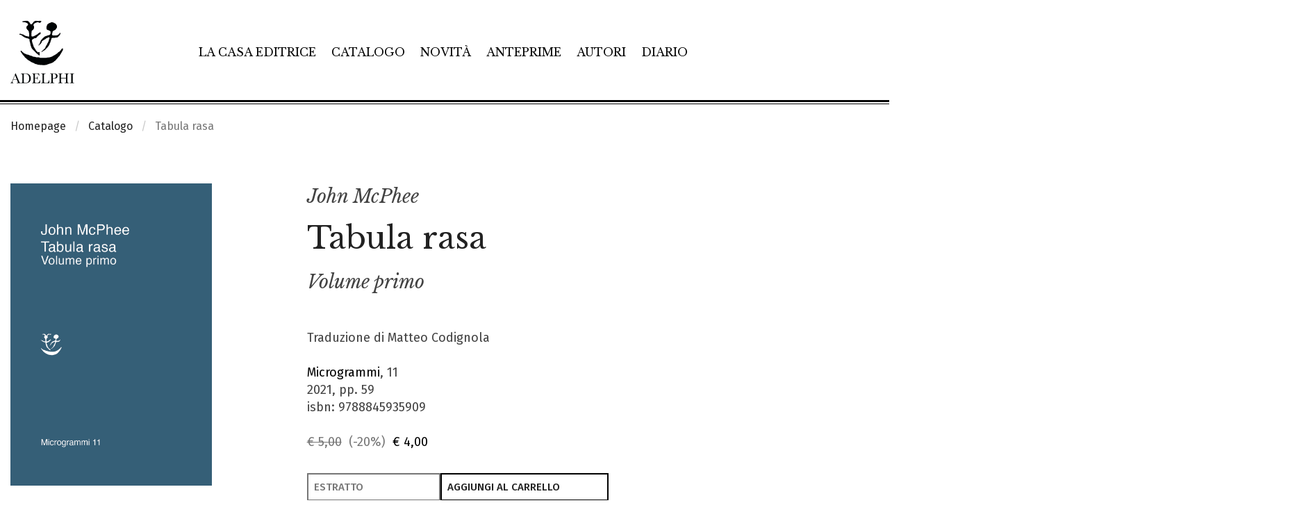

--- FILE ---
content_type: text/html; charset=UTF-8
request_url: https://www.adelphi.it/libro/9788845935909
body_size: 14261
content:
<!DOCTYPE HTML>
<html lang="it">
<!--
           .'\   /`.
         .'.-.`-'.-.`.
    ..._:   .-. .-.   :_...
  .'    '-.(o ) (o ).-'    `.
 :  _    _ _`~(_)~`_ _    _  :
:  /:   ' .-=_   _=-. `   ;\  :
:   :|-.._  '     `  _..-|:   :
 :   `:| |`:-:-.-:-:'| |:'   :
  `.   `.| | | | | | |.'   .'
    `.   `-:_| | |_:-'   .'
 v8.1  `-._   ````    _.-'
          ``-------''
-->
<head>
	<meta charset="utf-8">
	<meta http-equiv="x-ua-compatible" content="ie=edge">
	<meta name="viewport" content="width=device-width, initial-scale=1.0">
    <meta name="google-site-verification" content="4lnRSjLglAE5g1T1svSpKb7hPQnsbiKBGn_rS84fz9g" />

    <link rel="dns-prefetch" href="//cookieparty.eu">
    <link rel="dns-prefetch" href="//fonts.googleapis.com">
    <link rel="dns-prefetch" href="//cdn.frequenze.it">    

    <link rel="canonical" href="https://www.adelphi.it/libro/9788845935909" />


	<title>Tabula rasa. Volume primo - John McPhee</title>
    <!--CSS-->
    <link rel="preload" href="/assets/adelphi_it/cache/gettycms.min.merged.css?v=dedf8a0f330d0ba190c9eef719db6611" as="style">
<link rel="stylesheet" href="/assets/adelphi_it/cache/gettycms.min.merged.css?v=dedf8a0f330d0ba190c9eef719db6611">
<link rel="preload" href="https://fonts.frequenze.it/css2?family=Fira+Sans:wght@300;400;500&family=Libre+Baskerville:ital,wght@0,400;0,700;1,400&display=swap" as="style">
<link rel="stylesheet" href="https://fonts.frequenze.it/css2?family=Fira+Sans:wght@300;400;500&family=Libre+Baskerville:ital,wght@0,400;0,700;1,400&display=swap" media="all">
    <link rel="stylesheet" href="https://cdn.frequenze.it/live/fontawesome-6/css/all.min.css" media="all">
     
    <link rel="icon" href="/assets/adelphi_it/img/favicon.ico"/> 
    <link rel="icon" href="/assets/adelphi_it/img/favicon.png" type="image/png"/>
    <!-- js-->
    <link rel="preload" href="/assets/adelphi_it/cache/gettycms.min.merged.js?v=25786c83f3b033f717475c90f3326634" as="script"></script>
<script src="/assets/adelphi_it/cache/gettycms.min.merged.js?v=25786c83f3b033f717475c90f3326634"></script>
 
<!-- META -->
<meta name="title" content="Tabula rasa. Volume primo - John McPhee" />
<meta name="description" content="A una certa età ogni scrittore desidera essenzialmente una cosa: vuotare i propri cassetti, prima che lo faccia qualcun altro. Non sempre ne vale la pena, ma se i cassetti sono quelli di John McPhee, c’è il caso che contengano – be’, un nuovo, inimitabile, imprevedibile pezzo di John McPhee." />
<meta property="og:site_name" content="Adelphi Edizioni" />
<meta property="og:locale" content="it_IT" />
<meta property="og:url" content="https://www.adelphi.it/libro/9788845935909" />
<meta property="og:type" content="article" />
<meta property="og:title" content="Tabula rasa. Volume primo - John McPhee" />
<meta property="og:description" content="A una certa età ogni scrittore desidera essenzialmente una cosa: vuotare i propri cassetti, prima che lo faccia qualcun altro. Non sempre ne vale la pena, ma se i cassetti sono quelli di John McPhee, c’è il caso che contengano – be’, un nuovo, inimitabile, imprevedibile pezzo di John McPhee." />
<meta property="og:image" content="https://www.adelphi.it/spool/og__id9880_w800__1x.jpg" />
<meta property="og:image:width" content="800" />
<meta property="og:image:height" content="1200" />
<meta name="twitter:card" content="summary_large_image" />
<meta name="twitter:title" content="Tabula rasa. Volume primo - John McPhee" />
<meta name="twitter:description" content="A una certa età ogni scrittore desidera essenzialmente una cosa: vuotare i propri cassetti, prima che lo faccia qualcun altro. Non sempre ne vale la pena, ma se i cassetti sono quelli di John McPhee, c’è il caso che contengano – be’, un nuovo, inimitabile, imprevedibile pezzo di John McPhee." />
<meta name="twitter:image" content="https://www.adelphi.it/spool/og__id9880_w800__1x.jpg" />

		<!-- mhzst -->
		<script>
		  var _paq = window._paq = window._paq || [];
		  _paq.push(['disableCookies']);
		  _paq.push(['trackPageView']);
		  _paq.push(['enableLinkTracking']);
		  (function() {
		    var u="https://stats.frequenze.it/analytics/";
		    _paq.push(['setTrackerUrl', u+'matomo.php']);
		    _paq.push(['setSiteId', '34623429']);
		    var d=document, g=d.createElement('script'), s=d.getElementsByTagName('script')[0];
		    g.async=true; g.src=u+'matomo.js'; s.parentNode.insertBefore(g,s);
		  })();
		</script>
		<!-- /mhzst --><!-- \being{cookieparty} -->
<link rel="stylesheet" href="https://www.cookieparty.eu/assets/css/cookieparty.min.css?v=24032519" type="text/css" />
<script type="text/javascript" src="https://www.cookieparty.eu/assets/js/cookieparty.min.js?v=24032519" cookieparty="skip"></script>
<script type="text/javascript" src="https://www.cookieparty.eu/assets/var/cookieparty.config.php?domain=adelphi.it&v=24032519" cookieparty="skip"></script>
<script type="text/javascript" cookieparty="skip">
cookieparty.config.loadscriptmode = "default";
cookieparty.init();
</script>
<!-- \end{cookieparty} -->
<script type="application/ld+json" cookieparty="skip">{
    "@context": "http://schema.org",
    "@type": "WebSite",
    "url": "https://www.adelphi.it",
    "name": "Adelphi Edizioni",
    "potentialAction": {
        "@type": "SearchAction",
        "target": "https://www.adelphi.it/catalogo/query?search%5Bq%5D={search_term_string}",
        "query-input": "required name=search_term_string"
    }
}</script>
<script type="application/ld+json" cookieparty="skip">{
    "@context": "http://schema.org",
    "@type": "Organization",
    "url": "https://www.adelphi.it/libro/9788845935909",
    "sameAs": [
        "https://www.adelphi.it",
        "https://www.instagram.com/adelphiedizioni/",
        "https://www.facebook.com/AdelphiEdizioni/",
        "https://x.com/adelphiedizioni",
        "https://www.youtube.com/user/AdelphiEdizioni"
    ],
    "address": "Via S. Giovanni sul Muro 14, 20121 Milano (MI)",
    "email": "&#119;&#101;&#98;&#109;&#97;&#115;&#116;&#101;&#114;&#64;&#97;&#100;&#101;&#108;&#112;&#104;&#105;&#46;&#105;&#116;",
    "logo": "https://www.adelphi.it/assets/adelphi_it/img/logo.png",
    "slogan": "Letteratura di ogni epoca e paese, saggi su filosofia, religione, culture dell'Asia, scienze, arti.",
    "name": "Adelphi Edizioni"
}</script>
<script type="application/ld+json" cookieparty="skip">{
    "@context": "https://schema.org",
    "@type": "WebPage",
    "url": "https://www.adelphi.it/libro/9788845935909",
    "mainEntity": {
        "@type": [
            "Book",
            "Product"
        ],
        "@id": "urn:isbn:9788845935909",
        "url": "https://www.adelphi.it/libro/9788845935909",
        "bookFormat": "https://schema.org/Paperback",
        "datePublished": "2021-05-27",
        "inLanguage": "it-IT",
        "image": "https://www.adelphi.it/spool/i__id9880_mw600__1x.jpg",
        "name": "Tabula rasa. Volume primo",
        "numberOfPages": 59,
        "offers": {
            "@type": "Offer",
            "availability": "https://schema.org/InStock",
            "price": "4.00",
            "priceCurrency": "EUR",
            "url": "https://www.adelphi.it/libro/9788845935909"
        },
        "publisher": {
            "@type": "Organization",
            "name": "Adelphi Edizioni"
        },
        "author": [
            {
                "@type": "Person",
                "name": "John McPhee"
            }
        ],
        "editor": [],
        "description": "A una certa et\u00e0 ogni scrittore desidera essenzialmente una cosa: vuotare i propri cassetti, prima che lo faccia qualcun altro. Non sempre ne vale la pena, ma se i cassetti sono quelli di John McPhee, c\u2019\u00e8 il caso che contengano \u2013 be\u2019, un nuovo, inimitabile, imprevedibile pezzo di John McPhee.",
        "brand": "Adelphi Edizioni",
        "sku": "9788845935909",
        "mpn": "9788845935909",
        "gtin13": "9788845935909",
        "isbn": "9788845935909",
        "productID": "isbn:9788845935909",
        "hasPart": {
            "@type": "Quotation",
            "text": "I libri immaginati in una vita di scrittura, raccontati in poche pagine."
        }
    }
}</script>


</head>
<body id="the-body"><img src="/1x.jpg" srcset="/2x.jpg 2x" style="display:none" rel="https://github.com/andreaganduglia/dpr-detector" alt="" role="presentation"/>
<header class="debug-off">

<div id="menu-scroll-desktop" class="visibility-for-desktop">
	<nav class="nav-desktop visibility-for-desktop he_border_bottom" aria-label="Menù principale">
		<div class="grid-container">
		<div class="grid-x">
		<div class="cell small-12">
			<div class="nd_container">
				<div class="nd_logo">
					<a href="/">
						<img src="/assets/adelphi_it/img/logo.svg" class="logo" alt="Logo Adelphi Edizioni" id="l1">
					</a>
				</div>
				<div class="nd_menu">
					<ul class="he_inline" aria-label="Sezioni principali del sito">
					<li><a href="/la-casa-editrice">La casa editrice</a></li>
					<li><a href="/catalogo">Catalogo</a></li>
					<li><a href="/catalogo/novita">Novità</a></li>
					<li><a href="/catalogo/anteprime">Anteprime</a></li>
					<li><a href="/autori">Autori</a></li>
					<li><a href="/agenda/list">Diario</a></li>
					</ul>
				</div>
				<div class="nd_icons">
					<ul class="he_inline" aria-label="Funzioni relative a e-commerce e ricerca">
					<li><a href="javascript:void(0); shoppingRecapDisplay();" title="Visualizza il tuo carrello"><i class="fa-light fa-cart-shopping app-badge" data-appkey="cart-paper" data-appvalue=""></i></a></li>
					<li><a href="/profile/dashboard" title="Vai al tuo profilo"><i class="fa-light fa-user"></i></a></li>
					<li><a href="javascript:void(0);" onclick="searchGate();" title="Apri la ricerca"><i class="fa-light fa-magnifying-glass"></i></a></li>
					</ul>
				</div>
			</div>
		</div>
		</div>
		</div>
	</nav>
</div>

<div id="menu-scroll-mobile" class="visibility-for-mobile">
	<nav class="nav-mobile" aria-label="Menù principale in versione mobile">
		<div class="grid-container fluid">
			<div class="grid-x grid-margin-x small-margin-collapse">
				<div class="cell small-12">
					<div class="nm_container">
						<div class="nm_logo">
							<a href="/"><img src="/assets/adelphi_it/img/logo-mobile.svg" class="logo-mobile" alt="Logo Adelphi Edizioni" style="width: 8rem;"></a>
						</div>
						<div class="nm_icons">
							<ul class="he_inline" aria-label="Funzioni relative a e-commerce, ricerca e navigazione">
							<li><a href="/shopping/cart" title="Vai al tuo carrello"><i class="fa-light fa-cart-shopping app-badge" data-appkey="cart-paper" data-appvalue=""></i></a></li>
							<!--<li><a href="/profile/dashboard"><i class="fa-light fa-user"></i></a></li>-->
							<li><a href="javascript:void(0);" onclick="searchGateMobile();" title="Apri la ricerca"><i class="fa-light fa-magnifying-glass"></i></a></li>
							<li><a href="javascript:void(0);" onclick="GettyCMSMobileMenu.showmenu('#sidenav');" title="Mostra il menu di navigazione"><i class="fa-light fa-bars"></i></a></li>
							</ul>
						</div>
					</div>
				</div>
			</div>
		</div>
	</nav>
	<!-- menu mobile -->
	<div class="grid-x">
	<div class="small-12 cell">
		<nav id="sidenav" class="sidenav-mobile visibility-for-mobile" aria-label="Menu completo del sito"><ul><li class=""><a href="/la-casa-editrice" >La casa editrice</a></li><li class=""><a href="/catalogo" >Catalogo</a></li><li class=""><a href="/catalogo/novita" >Novità</a></li><li class=""><a href="/catalogo/anteprime" >Anteprime</a></li><li class=""><a href="/autori" >Autori</a></li><li class=""><a href="/catalogo/e-book" >E-book</a></li><li class=""><a href="/agenda/list" >Diario</a></li><li class=""><a href="/contatti" >Contatti</a></li><li><hr></li><li class="menu-li-icon"><a href="/profile/dashboard" ><i class="fal fa-user"></i><span class="hide-for-large">&nbsp;&nbsp;Il tuo profilo</span></a></li><li class=""><a href="/shopping/cart" ><i class="fal fa-shopping-cart app-badge" data-appkey="cart-paper" data-appvalue=""></i><span class="hide-for-large">&nbsp;&nbsp;Carrello</span></a></li></ul></nav>
	</div>
	</div>
	<!-- /menu mobile -->
</div>


</header>


<main id="themain">
<!-- <nav class="nav-breadcrumbs">
	<div class="grid-container">
		<div class="grid-x">
			<div class="small-12 cell">
				<ul class="breadcrumbs">
					<li><a href="/">Homepage</a></li>
					<li><a href="/catalogo/cerca">Catalogo</a></li>
					<li>Libro</li>
				</ul>
			</div>				
		</div>
	</div>		
</nav> -->


<nav class="nav-breadcrumbs" aria-label="Breadcrumbs">
	<div class="grid-container">
		<div class="grid-x">
			<div class="small-12 cell">
				<ul class="breadcrumbs">
<li class="first"><a href="/">Homepage</a></li>
<li class="second"><a href="/catalogo">Catalogo</a></li>
<li class="second">Tabula rasa</li>
</ul>			</div>				
		</div>
	</div>		
</nav>



<div class="grid-container" style="position:relative;">

<div class="bp-true-line grid-x grid-padding-x" >
<div class="small-12 medium-12 cell" rel="">
<div class="box box-type-html" >
	
	<div class="box-body">
		
<article class="box-book-gui-impressum">
<div class="grid-x grid-padding-x">
<div class="small-12 medium-4 large-3 cell">
<figure class="box-book-gui-impressum-cover">

<img src="/spool/coverpreview__id9880_w25_q1__1x.jpg" data-src="/spool/i__id9880_mw1000__1x.jpg" alt="Copertina del volume: Tabula rasa" class="cover cover-same-w lazy" width="100%">


</figure>
<div class="box-book-gui-impressum-actions">
<button class="bp-button bp-upclass-none"   style="" data-key="wishlist-button-7916" data-value="7916" data-role="wishlist-button" type="button" role="button">
<div class="bp-button-type-cart bp-button-type-cart-small bp-button-icon-dx bp-button-label-flat" aria-label="Aggiungi alla wishlist">
<i class="fa-light fa-heart" aria-hidden="true"></i>
<span class="bp-button-label">
<span class="show-for-large">Aggiungi alla wishlist</span>
<span class="show-for-medium-only" aria-hidden="true">Aggiungi alla wishlist</span>
<span class="show-for-small-only" aria-hidden="true">Aggiungi alla wishlist</span>
</span>
</div></button> <button class="bp-button bp-upclass-none" onclick="shareTrigger();"  style="" data-key="share-button-7916" data-value="7916" data-role="share-button" type="button" role="button">
<div class="bp-button-type-cart bp-button-type-cart-small bp-button-icon-dx bp-button-label-flat" aria-label="Condividi">
<i class="fa-light fa-share-nodes" aria-hidden="true"></i>
<span class="bp-button-label">
<span class="show-for-large">Condividi</span>
<span class="show-for-medium-only" aria-hidden="true">Condividi</span>
<span class="show-for-small-only" aria-hidden="true">Condividi</span>
</span>
</div></button>
</div>
</div>
<div class="cell small-12 medium-8 large-7 large-offset-1">
<div class="box-book-gui-impressum-head">
<h3 class="he-book-author"><a href="/catalogo/autore/721/john-mcphee">John McPhee</a></h3>
<div class="he-book-title">
<h1>Tabula rasa</h1>
<h2 class="he-book-subtitle">Volume primo</h2>
</div>
<!-- <p class="he-book-shorttext">A una certa et&#224; ogni scrittore desidera essenzialmente una cosa: vuotare i propri cassetti, prima che lo faccia qualcun altro. Non sempre ne vale la pena, ma se i cassetti sono quelli di John McPhee, c&#8217;&#232; il caso che contengano &#8211; be&#8217;, un nuovo, inimitabile, imprevedibile pezzo di John McPhee.</p> -->
<div class="book-impressum-data">
Traduzione di Matteo Codignola<br>


<br>

<a href="/catalogo/collana/42">Microgrammi</a>, 11<br>
2021, pp. 59<br>
isbn: 9788845935909<br>
<br>
<div class="book-impressum-price">
<span class="price price-full-style">
<span class="price-strike">&euro; 5,00</span>&nbsp;
<span class="off">(-20%)</span>&nbsp;
<span class="sale">&euro; 4,00</span>
</span></div>
</div>
</div>
<div class="box-book-gui-impressum-shopline">
<button class="bp-button bp-upclass-fluid" onclick="window.open('/download/10134/da756b3d894e/tabula-rasa-59-pagine-.pdf', '_blank');"  style="" data-key="" data-value="" data-role="" type="button" role="button">
<div class="bp-button-type-cart bp-button-type-cart-alternative bp-button-icon-sx bp-button-label-sx" aria-label="Estratto">
<i class="fa-light fa-cloud-arrow-down" aria-hidden="true"></i>
<span class="bp-button-label">
<span class="show-for-large">Estratto</span>
<span class="show-for-medium-only" aria-hidden="true">Estratto</span>
<span class="show-for-small-only" aria-hidden="true">Estratto</span>
</span>
</div></button>
<button class="bp-button bp-upclass-none" onclick="add2cart(this, '7916');"  style="" data-key="" data-value="" data-role="" type="button" role="button">
<div class="bp-button-type-cart bp-button-type-cart-main bp-button-icon-dx bp-button-label-sx" aria-label="Aggiungi al carrello">
<i class="fa-light fa-cart-plus" aria-hidden="true"></i>
<span class="bp-button-label">
<span class="show-for-large">Aggiungi al carrello</span>
<span class="show-for-medium-only" aria-hidden="true">Aggiungi al carrello</span>
<span class="show-for-small-only" aria-hidden="true">Aggiungi al carrello</span>
</span>
</div></button>
</div>

</div>
</div>
</article>





<div class="share">

    <a data-fancybox data-src="#a2a_menu_container_frame" id="social_inline" style="display: none;">Inline</a>

    <div id="a2a_menu_container_frame" style="display: none; max-width: 600px; padding:10px; background: white; font-size: 13px; border-radius: 5px;">
    <p style="font-weight: 600; font-size: 1rem; text-transform: uppercase;"><span class="share_title">Condividi</span></p>
    <div id="a2a_menu_container"></div>
    </div>

    <style type="text/css">
        #a2apage_show_more_less { display: none; }
        .a2a_menu, .a2a_menu_find_container { 
            border-radius: 0 !important; width: calc(100% - 2px); 
            text-align: center;
        }
        .a2a_wide a { 
            text-align: left;
        }
        #a2a_menu_container_frame > p > span.share_title {
            font-size: 13px;
        }
    </style>                            
    <script>
    var a2a_config = a2a_config || {};
    a2a_config.onclick = 1;
    a2a_config.locale = "it";
    a2a_config.num_services = 9;
    a2a_config.icon_color = "#000";
    a2a_config.color_bg = "FFFFFF";
    a2a_config.color_main = "FFFFFF";
    a2a_config.color_border = "white";
    a2a_config.color_link_text = "00000";
    a2a_config.color_link_text_hover = "black";
    a2a_config.prioritize = ["facebook", "twitter", "whatsapp", "pinterest", "copy_link", "email"];
    a2a_config.orientation = "down";
    a2a_config.show_menu = {
        position: "relative",
        top: "0px",
        left: "0px"
    };
    </script>
    <script async src="https://proxy.frequenze.it/addtoany/menu/page.js" cookieparty="skip"></script>
</div>


	</div>
	<div class="box-foot"></div>
	<div class="box-engine"></div>
</div>
</div>
</div>
<div class="bp-true-line grid-x grid-padding-x" >
<div class="small-12 medium-12 large-3 cell small-order-2 medium-order-2 large-order-1 cell" rel="">
<div class="box box-type-html book-gui-element book-gui-topics" >
	
	<div class="box-head">
		<div class="box-head-label">
    		
    		<span>TEMI</span>
		</div>
		
	</div>
	
	<div class="box-body">
		
<ul class="book-gui-data">
<li><a href="/catalogo/tema/13"><i class="fa-regular fa-chevron-right"></i> &nbsp; Letteratura nordamericana</a></li>
</ul>

	</div>
	<div class="box-foot"></div>
	<div class="box-engine"></div>
</div>
<div class="box box-type-html book-gui-element book-gui-editions" >
	
	<div class="box-head">
		<div class="box-head-label">
    		
    		<span>Altre edizioni</span>
		</div>
		
	</div>
	
	<div class="box-body">
		
<ul class="book-gui-data">

<li><a href="/libro/9788845982743">
<strong>Adelphi eBook</strong><br>
2021 / pp. 59 / <span class="price">&euro; 1,99</span>
</a>
</li>




</ul>

	</div>
	<div class="box-foot"></div>
	<div class="box-engine"></div>
</div>
</div>
<div class="small-12 medium-12 large-8 large-offset-1 cell small-order-1 medium-order-1 large-order-2 cell" rel="">
<div class="box box-type-html book-gui-element book-gui-abstract" >
	
	<div class="box-head">
		<div class="box-head-label">
    		
    		<span>SINOSSI</span>
		</div>
		
	</div>
	
	<div class="box-body">
		
<p> A una certa et&#224; ogni scrittore desidera essenzialmente una cosa: vuotare i propri cassetti, prima che lo faccia qualcun altro. Non sempre ne vale la pena, ma se i cassetti sono quelli di John McPhee, c&#8217;&#232; il caso che contengano &#8211; be&#8217;, un nuovo, inimitabile, imprevedibile pezzo di John McPhee. </p>

	</div>
	<div class="box-foot"></div>
	<div class="box-engine"></div>
</div>
</div>
</div>
<div class="bp-true-line grid-x grid-padding-x" data-equalizer="3ae4b42f-9719-4895-825a-06a173581206" >
<div class="small-12 medium-12 cell" rel="3ae4b42f-9719-4895-825a-06a173581206">
<div class="box box-type-html" data-equalizer-watch="3ae4b42f-9719-4895-825a-06a173581206" data-equalize-on-stack="false">
	
	<div class="box-body">
		


    <div class="book-gui-payoff" style="background-color:#355f77;color:#FFFFFF;">

    <p>
    <span>I libri immaginati in una vita di scrittura, raccontati in poche pagine.</span>
    <img src="/assets/adelphi_it/img/logo.solo.w.svg" alt="">
    </p>

    </div>


	</div>
	<div class="box-foot"></div>
	<div class="box-engine"></div>
</div>
</div>
</div>
<div class="bp-true-line grid-x grid-padding-x" data-equalizer="4ab4d83e-79ee-421f-830a-84e03f1c4951" >
<div class="small-12 medium-12 cell" rel="4ab4d83e-79ee-421f-830a-84e03f1c4951">
<div class="box box-type-grid box-mobile-no-margin" data-equalizer-watch="4ab4d83e-79ee-421f-830a-84e03f1c4951" data-equalize-on-stack="false">
	
	<div class="box-head">
		<div class="box-head-label">
    		
    		<span>Volumi dello stesso autore</span>
		</div>
		<div class="box-head-action"><div class="box-head-action-link"><a href="/catalogo/autore/721">Vedi tutti&nbsp;&nbsp;<i class="fal fa-arrow-right"></i></a></div>

</div>
	</div>
	
	<div class="box-body">
		<div class="box-grid">
	
	
	
	
	<div class="box-grid-body">
<div class="grid-x grid-padding-x small-up-1 medium-up-1 large-up-1" >
<div class="cell" rel="12">
<div class="box box-type-book-line box-grid-item box-grid-item-firstline" >
	
	<div class="box-body">
		<article class="box-book-line">
	<div class="box-book-line-container">
		<div class="box-book-line-row box-book-line-figure">
			<div class="box-book-line-row box-book-line-content">
				<div class="box-book-line-svg">
					<div class="grid-x grid-padding-x">
						<div class="small-12 medium-3 large-2 cell">
							<figure style="background-color: #5c713966;">
								<a href="/libro/9788845926877">
									<!-- /spool/coverpreview__id11770_w25_q1__1x.jpg -->
									<img src="/spool/i__id11770_mw300_q1__1x.jpg" data-src="/spool/i__id11770_mw300__1x.jpg" alt="Copertina del volume: Tennis" class="cover cover-same-w lazy" style="width: auto">
								</a>
							</figure>
						</div>
						<div class="auto cell">
							<div class="box-book-line-text">
								<div class="box-book-line-title">
									<div class="book-author he-book-author">John McPhee</div>
									<h1 class="book-title he-book-title"><a href="/libro/9788845926877" class="lst">Tennis</a></h1>
								</div>	
								<div class="box-book-line-abstract he-book-short-text show-for-medium">
									
									
									<span class="short_abstract">Se c'&#232; un libro in grado di dividere i lettori fra chi rischia di contrarre in una forma o nell'altra il morbo del tennis, e chi invece ne risulta immune, &#232; questo. Dove si rivive, un punto dopo l'altro, la semifinale di Forest Hills 1968 fra Arthur Ashe e Clark Graebner &#8211; la prima disputata da un tennista nero agli albori dell'&#232;ra Open,...</span>
									
								</div>
								<div class="box-book-line-info">
								<div class="show-for-medium">
								
								A cura di Matteo Codignola
								</div>
								<div class="box-book-line-info-mobile show-for-small-only">
								Piccola Biblioteca Adelphi, 646<br>
								2013 / pp. 222 / <span class="price"><span class="price-strike">&euro; 16,00</span>&nbsp;&nbsp;<span class="sale">&euro; 12,80</span></span>

								
									<button class="bp-button bp-upclass-none" style="" onclick="add2cart(this, 6096);">
										<div class="bp-button-type-cart bp-button-type-cart-small bp-button-icon-dx bp-button-label-flat" aria-label="Aggiungi al carrello">
										<i class="fa-light fa-cart-plus" aria-hidden="true"></i>
										<span class="bp-button-label">
											
											<span class="show-for-large">Aggiungi al carrello</span>
											<span class="show-for-medium-only" aria-hidden="true">Aggiungi al carrello</span>
											<span class="show-for-small-only" aria-hidden="true">Aggiungi al carrello</span>
											
											
										</span>
										</div>
									</button>
								

								</div>
								</div>									
							</div>
						</div>
						<div class="show-for-large medium-4 large-3 cell">
							<div class="box-book-line-sideinfo-current-edition">
							Piccola Biblioteca Adelphi, 646<br>
							2013 / pp. 222 / <span class="price"><span class="price-strike">&euro; 16,00</span>&nbsp;&nbsp;<span class="sale">&euro; 12,80</span></span>

							
								<button class="bp-button bp-upclass-full" style="" onclick="add2cart(this, 6096);">
									<div class="bp-button-type-cart bp-button-type-cart-negative bp-button-icon-dx bp-button-label-sx">
									<i class="fa-light fa-cart-plus" aria-hidden="true"></i>
									<span class="bp-button-label">
										
										<span class="show-for-large">Aggiungi al carrello</span>
										<span class="show-for-medium-only" aria-hidden="true">Aggiungi al carrello</span>
										<span class="show-for-small-only" aria-hidden="true">Aggiungi al carrello</span>
										
										
									</span>
									</div>
								</button>
							

							</div>

							
							<div class="box-book-line-sideinfo">
								<div class="box-book-line-sideinfo-title">Altre edizioni</div>
								<ul class="box-book-line-sideinfo-editions">
									
										<li>
											<strong><a href="/libro/9788845975592" title="Vai alla scheda volume 9788845926877">Adelphi eBook</a></strong><br>
											2023 / pp. 222 / <span class="price">&euro; 8,99</span>
										</li>
										
										
										
										
																																				
								</ul>
							</div>
														
						</div>						
					</div>	
				</div>
			</div>	
		</div>	
	</div>		
</article>
	</div>
	<div class="box-foot"></div>
	<div class="box-engine"></div>
</div>
</div>
<div class="cell" rel="12">
<div class="box box-type-book-line box-grid-item" >
	
	<div class="box-body">
		<article class="box-book-line">
	<div class="box-book-line-container">
		<div class="box-book-line-row box-book-line-figure">
			<div class="box-book-line-row box-book-line-content">
				<div class="box-book-line-svg">
					<div class="grid-x grid-padding-x">
						<div class="small-12 medium-3 large-2 cell">
							<figure style="background-color: #80cccc66;">
								<a href="/libro/9788845911392">
									<!-- /spool/coverpreview__id386_w25_q1__1x.jpg -->
									<img src="/spool/i__id386_mw300_q1__1x.jpg" data-src="/spool/i__id386_mw300__1x.jpg" alt="Copertina del volume: Il controllo della natura" class="cover cover-same-w lazy" style="width: auto">
								</a>
							</figure>
						</div>
						<div class="auto cell">
							<div class="box-book-line-text">
								<div class="box-book-line-title">
									<div class="book-author he-book-author">John McPhee</div>
									<h1 class="book-title he-book-title"><a href="/libro/9788845911392" class="lst">Il controllo della natura</a></h1>
								</div>	
								<div class="box-book-line-abstract he-book-short-text show-for-medium">
									
									
									<span class="short_abstract">Ci sono storie che raramente vengono raccontate, perch&#233; i loro protagonisti, le forze della natura (e della tecnica), hanno una biografia tumultuosa e sfuggente. Ma c&#8217;&#232; uno scrittore che &#232; da sempre pronto a narrarle: John McPhee, a cui nulla &#232; estraneo, dagli strati geologici agli aranci (agli uni e agli altri ha dedicato libri interi).</span>
									
								</div>
								<div class="box-book-line-info">
								<div class="show-for-medium">
								Traduzione di Gabriele Castellari<br>
								
								</div>
								<div class="box-book-line-info-mobile show-for-small-only">
								La collana dei casi, 33<br>
								1995 / pp. 311 / <span class="price">&euro; 20,00</span>

								

								</div>
								</div>									
							</div>
						</div>
						<div class="show-for-large medium-4 large-3 cell">
							<div class="box-book-line-sideinfo-current-edition">
							La collana dei casi, 33<br>
							1995 / pp. 311 / <span class="price">&euro; 20,00</span>

							

							</div>

														
						</div>						
					</div>	
				</div>
			</div>	
		</div>	
	</div>		
</article>
	</div>
	<div class="box-foot"></div>
	<div class="box-engine"></div>
</div>
</div>
<div class="cell" rel="12">
<div class="box box-type-book-line box-grid-item box-grid-item-lastline" >
	
	<div class="box-body">
		<article class="box-book-line">
	<div class="box-book-line-container">
		<div class="box-book-line-row box-book-line-figure">
			<div class="box-book-line-row box-book-line-content">
				<div class="box-book-line-svg">
					<div class="grid-x grid-padding-x">
						<div class="small-12 medium-3 large-2 cell">
							<figure style="background-color: #d8d95966;">
								<a href="/libro/9788845902406">
									<!-- /spool/coverpreview__id1001_w25_q1__1x.jpg -->
									<img src="/spool/i__id1001_mw300_q1__1x.jpg" data-src="/spool/i__id1001_mw300__1x.jpg" alt="Copertina del volume: Il formidabile esercito svizzero" class="cover cover-same-w lazy" style="width: auto">
								</a>
							</figure>
						</div>
						<div class="auto cell">
							<div class="box-book-line-text">
								<div class="box-book-line-title">
									<div class="book-author he-book-author">John McPhee</div>
									<h1 class="book-title he-book-title"><a href="/libro/9788845902406" class="lst">Il formidabile esercito svizzero</a></h1>
								</div>	
								<div class="box-book-line-abstract he-book-short-text show-for-medium">
									
									
									<span class="short_abstract">&#171;Non sapevo nemmeno che esistesse&#187;: cos&#236; dice una anonima voce di italiano, a proposito dell&#8217;esercito svizzero, nelle prime righe di questo libro. Ma l&#8217;esercito svizzero esiste, ed &#232; anche una ben strana creatura. Gli israeliani hanno modellato il loro esercito, di ben nota efficienza, su quello degli svizzeri, che non fanno...</span>
									
								</div>
								<div class="box-book-line-info">
								<div class="show-for-medium">
								Traduzione di Lodovico Terzi<br>
								
								</div>
								<div class="box-book-line-info-mobile show-for-small-only">
								Piccola Biblioteca Adelphi, 199<br>
								1987 / pp. 173 / <span class="price"><span class="price-strike">&euro; 15,00</span>&nbsp;&nbsp;<span class="sale">&euro; 12,00</span></span>

								
									<button class="bp-button bp-upclass-none" style="" onclick="add2cart(this, 780);">
										<div class="bp-button-type-cart bp-button-type-cart-small bp-button-icon-dx bp-button-label-flat" aria-label="Aggiungi al carrello">
										<i class="fa-light fa-cart-plus" aria-hidden="true"></i>
										<span class="bp-button-label">
											
											<span class="show-for-large">Aggiungi al carrello</span>
											<span class="show-for-medium-only" aria-hidden="true">Aggiungi al carrello</span>
											<span class="show-for-small-only" aria-hidden="true">Aggiungi al carrello</span>
											
											
										</span>
										</div>
									</button>
								

								</div>
								</div>									
							</div>
						</div>
						<div class="show-for-large medium-4 large-3 cell">
							<div class="box-book-line-sideinfo-current-edition">
							Piccola Biblioteca Adelphi, 199<br>
							1987 / pp. 173 / <span class="price"><span class="price-strike">&euro; 15,00</span>&nbsp;&nbsp;<span class="sale">&euro; 12,00</span></span>

							
								<button class="bp-button bp-upclass-full" style="" onclick="add2cart(this, 780);">
									<div class="bp-button-type-cart bp-button-type-cart-negative bp-button-icon-dx bp-button-label-sx">
									<i class="fa-light fa-cart-plus" aria-hidden="true"></i>
									<span class="bp-button-label">
										
										<span class="show-for-large">Aggiungi al carrello</span>
										<span class="show-for-medium-only" aria-hidden="true">Aggiungi al carrello</span>
										<span class="show-for-small-only" aria-hidden="true">Aggiungi al carrello</span>
										
										
									</span>
									</div>
								</button>
							

							</div>

														
						</div>						
					</div>	
				</div>
			</div>	
		</div>	
	</div>		
</article>
	</div>
	<div class="box-foot"></div>
	<div class="box-engine"></div>
</div>
</div>
</div></div>
	
</div>
	</div>
	<div class="box-foot"></div>
	<div class="box-engine"></div>
</div>
</div>
</div>
<div class="bp-true-line grid-x grid-padding-x" data-equalizer="6dc15d4a-1827-4fbc-b595-edc65f7089ac" >
<div class="small-12 medium-12 cell" rel="6dc15d4a-1827-4fbc-b595-edc65f7089ac">
<div class="box box-type-html box-mobile-no-margin" data-equalizer-watch="6dc15d4a-1827-4fbc-b595-edc65f7089ac" data-equalize-on-stack="false">
	
	<div class="box-head">
		<div class="box-head-label">
    		
    		<span>Ti potrebbe interessare</span>
		</div>
		
	</div>
	
	<div class="box-body">
		
<div class="hgrid"><div class="hgrid-line hgrid-line-3">
    <div class="hgrid-group">
        <div class="hgrid-item thebox-id-2270" style="" data-nosnippet><a href="/libro/9788845940750" >
<article class="hgrid-split">

<div class="hgrid-item-head">
<img data-original="/spool/i__id15371_mw624__1x.jpg" class="lazy img-responsive" src="/spool/i__id15371_mw624_q90__1x.jpg" style="display: block;" alt="">
</div>


<div class="hgrid-item-body" style="color: #000000; background-color: #c5dde8;">
<div class="hgrid-item-body-author">William Sloane</div>
<div class="hgrid-item-body-title">La porta dell’alba</div>
<div class="hgrid-item-body-abstract"style="font-size: 1em;">«Non mi vengono in mente altri romanzi come questi, per stile e per sostanza. Il mio unico rimpianto è che William Sloane non abbia continuato a scriverne» (Stephen King).</div>
</div>

</article>

</a></div>

<div class="hgrid-item thebox-id-2234" style="" data-nosnippet><a href="/libro/9788845940552" >
<article class="hgrid-split">

<div class="hgrid-item-head">
<img data-original="/spool/i__id15194_mw624__1x.jpg" class="lazy img-responsive" src="/spool/i__id15194_mw624_q90__1x.jpg" style="display: block;" alt="">
</div>


<div class="hgrid-item-body" style="color: #ffffff; background-color: #1a3163;">
<div class="hgrid-item-body-author">Shirley Jackson</div>
<div class="hgrid-item-body-title">Vita tra i selvaggi</div>
<div class="hgrid-item-body-abstract"style="font-size: 1em;">Un irresistibile ritratto di famiglia, firmato dalla regina del perturbante. E la dimostrazione che la differenza tra comico e sinistro &#232; solo una questione di proporzione degli ingredienti.</div>
</div>

</article>

</a></div>

<div class="hgrid-item thebox-id-2207" style="" data-nosnippet><a href="/libro/9788845940378" >
<article class="hgrid-split">

<div class="hgrid-item-head">
<img data-original="/spool/i__id15078_mw624__1x.jpg" class="lazy img-responsive" src="/spool/i__id15078_mw624_q90__1x.jpg" style="display: block;" alt="">
</div>


<div class="hgrid-item-body" style="color: #ffffff; background-color: #60b597;">
<div class="hgrid-item-body-author"style="font-size: 1.1477em; font-style: normal; text-transform: uppercase; color:#000;">Rhoda Levine, Edward Gorey</div>
<div class="hgrid-item-body-title"style="font-size: 1.6875em; color:#000;">Tre signore in riva al mare</div>
<div class="hgrid-item-body-abstract"style="font-size: 1em; color:#000;">Un racconto lieve e struggente sulla forza visionaria del sogno d&#8217;amore, in cui le rime di Rhoda Levine incontrano la grazia puntuta dei disegni di Edward Gorey.</div>
</div>

</article>

</a></div>

    </div>
</div>
<div class="hgrid-line hgrid-line-3">
    <div class="hgrid-group">
        <div class="hgrid-item thebox-id-2206" style="" data-nosnippet><a href="/libro/9788845940361" >
<article class="hgrid-split">

<div class="hgrid-item-head">
<img data-original="/spool/i__id15077_mw624__1x.jpg" class="lazy img-responsive" src="/spool/i__id15077_mw624_q90__1x.jpg" style="display: block;" alt="">
</div>


<div class="hgrid-item-body" style="color: #ffffff; background-color: #000000;">
<div class="hgrid-item-body-author">Edward Gorey</div>
<div class="hgrid-item-body-title"style="font-size: 1.5438em; text-transform: uppercase;">L'ultimo caso di Miss Awdrey-Gore</div>
<div class="hgrid-item-body-abstract">Un Edward Gorey all’apice della sua verve.</div>
</div>

</article>

</a></div>

<div class="hgrid-item thebox-id-2183" style="" data-nosnippet><a href="/libro/9788845940095" >
<article class="hgrid-split">

<div class="hgrid-item-head">
<img data-original="/spool/i__id14917_mw624__1x.jpg" class="lazy img-responsive" src="/spool/i__id14917_mw624_q90__1x.jpg" style="display: block;" alt="">
</div>


<div class="hgrid-item-body" style="color: #000000; background-color: #b4bfc3;">
<div class="hgrid-item-body-author"style="font-size: 1.1477em; font-style: normal; text-transform: uppercase;">H.P. Lovecraft</div>
<div class="hgrid-item-body-title"style="font-style: italic; color:#AE1E23;">Potrebbe anche non esserci più un mondo</div>
<div class="hgrid-item-body-abstract">L’altra inimmaginabile faccia di Lovecraft in una sola lettera fluviale a uno sconosciuto, che forse incarna il suo lettore ideale.</div>
</div>

</article>

</a></div>

<div class="hgrid-item thebox-id-2162" style="" data-nosnippet><a href="/libro/9788845939839" >
<article class="hgrid-split">

<div class="hgrid-item-head">
<img data-original="/spool/i__id14826_mw624__1x.jpg" class="lazy img-responsive" src="/spool/i__id14826_mw624_q90__1x.jpg" style="display: block;" alt="">
</div>


<div class="hgrid-item-body" style="color: #000000; background-color: #f99750;">
<div class="hgrid-item-body-author">Vladimir Nabokov</div>
<div class="hgrid-item-body-title"style="font-size: 1.5438em; text-transform: uppercase;">Lezioni sul «Don Chisciotte»</div>
<div class="hgrid-item-body-abstract">Un’indagine poliziesca alla ricerca del «misterioso fremito dell’arte».</div>
</div>

</article>

</a></div>

    </div>
</div>
<div class="hgrid-line hgrid-line-3">
    <div class="hgrid-group">
        <div class="hgrid-item thebox-id-2160" style="" data-nosnippet><a href="/libro/9788845940019" >
<article class="hgrid-split">

<div class="hgrid-item-head">
<img data-original="/spool/i__id14819_mw624__1x.jpg" class="lazy img-responsive" src="/spool/i__id14819_mw624_q90__1x.jpg" style="display: block;" alt="">
</div>


<div class="hgrid-item-body" style="color: #000000; background-color: #aeb6e3;">
<div class="hgrid-item-body-author">Vladimir Nabokov</div>
<div class="hgrid-item-body-title">Re, donna, fante</div>
<div class="hgrid-item-body-abstract">«Se qualcuno dubita del genio letterario di Nabokov, non ha che da leggersi la prima pagina di Re, donna, fante» (Marco Belpoliti).</div>
</div>

</article>

</a></div>

<div class="hgrid-item thebox-id-2151" style="" data-nosnippet><a href="/libro/9788845940118" >
<article class="hgrid-split">

<div class="hgrid-item-head">
<img data-original="/spool/i__id14761_mw624__1x.jpg" class="lazy img-responsive" src="/spool/i__id14761_mw624_q90__1x.jpg" style="display: block;" alt="">
</div>


<div class="hgrid-item-body" style="color: #000000; background-color: #38a684;">
<div class="hgrid-item-body-author"style="color:#fff;">Philip Roth</div>
<div class="hgrid-item-body-title"style="color:#fff;">Portnoy</div>
<div class="hgrid-item-body-abstract"style="font-size: 1em; color:#fff;">Philip Roth da dove ha veramente cominciato: una seduta di psicoanalisi trasformata in un&#8217;anarchica, impenitente, fragorosa <em>standup</em> &#8211; e uno dei libri pi&#249; divertenti che siano mai stati scritti.</div>
</div>

</article>

</a></div>

<div class="hgrid-item thebox-id-2145" style="" data-nosnippet><a href="/libro/9788845939891" >
<article class="hgrid-split">

<div class="hgrid-item-head">
<img data-original="/spool/i__id14728_mw624__1x.jpg" class="lazy img-responsive" src="/spool/i__id14728_mw624_q90__1x.jpg" style="display: block;" alt="">
</div>


<div class="hgrid-item-body" style="color: #000000; background-color: #fffee4;">
<div class="hgrid-item-body-author">Michael Bible</div>
<div class="hgrid-item-body-title">Goodbye Hotel</div>
<div class="hgrid-item-body-abstract">Un culto misterioso, un’altra grande storia di amore e sofferenza dalla penna di Michael Bible.</div>
</div>

</article>

</a></div>

    </div>
</div></div>

	</div>
	<div class="box-foot"></div>
	<div class="box-engine"></div>
</div>
</div>
</div>
<div class="bp-true-line grid-x grid-padding-x" data-equalizer="e3e3bf2e-fb0d-4bf0-97c6-71a3db2804b3" >
<div class="small-12 medium-12 cell" rel="e3e3bf2e-fb0d-4bf0-97c6-71a3db2804b3">
<div class="box box-type-html box-mobile-no-margin" data-equalizer-watch="e3e3bf2e-fb0d-4bf0-97c6-71a3db2804b3" data-equalize-on-stack="false">
	
	<div class="box-head">
		<div class="box-head-label">
    		
    		<span>Dalla stessa collana</span>
		</div>
		
	</div>
	
	<div class="box-body">
		
<div class="hgrid"><div class="hgrid-line hgrid-line-3">
    <div class="hgrid-group">
        <div class="hgrid-item thebox-id-1910" style="" data-nosnippet><a href="/libro/9788845937828" >
<article class="hgrid-split">

<div class="hgrid-item-head">
<img data-original="/spool/i__id13194_mw624__1x.jpg" class="lazy img-responsive" src="/spool/i__id13194_mw624_q90__1x.jpg" style="display: block;" alt="">
</div>


<div class="hgrid-item-body" style="color: #ffffff; background-color: #0a81bb;">
<div class="hgrid-item-body-author">Alan Bennett</div>
<div class="hgrid-item-body-title">Arresti domiciliari</div>
<div class="hgrid-item-body-abstract">«Venerdì santo, nell’anno in cui Ponzio Pilato non è l’unico a lavarsi le mani»: l’anno peggiore della pandemia visto da Alan Bennett.</div>
</div>

</article>

</a></div>

<div class="hgrid-item thebox-id-1909" style="" data-nosnippet><a href="/libro/9788845937811" >
<article class="hgrid-split">

<div class="hgrid-item-head">
<img data-original="/spool/i__id13192_mw624__1x.jpg" class="lazy img-responsive" src="/spool/i__id13192_mw624_q90__1x.jpg" style="display: block;" alt="">
</div>


<div class="hgrid-item-body" style="color: #000000; background-color: #f5efc6;">
<div class="hgrid-item-body-author"style="color:#B33329;">Vasilij Grossman</div>
<div class="hgrid-item-body-title"style="color:#B33329;">Ucraina senza ebrei</div>
<div class="hgrid-item-body-abstract"style="color:#B33329;">Dall’autore di Stalingrado e di Vita e destino, un’immagine nitida e sconvolgente dello sterminio degli ebrei in Unione Sovietica, a guerra ancora in corso.</div>
</div>

</article>

</a></div>

<div class="hgrid-item thebox-id-1886" style="" data-nosnippet><a href="/libro/9788845937699" >
<article class="hgrid-split">

<div class="hgrid-item-head">
<img data-original="/spool/i__id12999_mw624__1x.jpg" class="lazy img-responsive" src="/spool/i__id12999_mw624_q90__1x.jpg" style="display: block;" alt="">
</div>


<div class="hgrid-item-body" style="color: #ffffff; background-color: #5a976c;">
<div class="hgrid-item-body-author"style="color:#000;">Jamaica Kincaid</div>
<div class="hgrid-item-body-title"style="color:#000;">Biografia di un vestito</div>
<div class="hgrid-item-body-abstract"style="color:#000;">Due prose memoriali di Jamaica Kincaid.</div>
</div>

</article>

</a></div>

    </div>
</div>
<div class="hgrid-line hgrid-line-3">
    <div class="hgrid-group">
        <div class="hgrid-item thebox-id-1885" style="" data-nosnippet><a href="/libro/9788845937682" >
<article class="hgrid-split">

<div class="hgrid-item-head">
<img data-original="/spool/i__id12997_mw624__1x.jpg" class="lazy img-responsive" src="/spool/i__id12997_mw624_q90__1x.jpg" style="display: block;" alt="">
</div>


<div class="hgrid-item-body" style="color: #ffffff; background-color: #a90063;">
<div class="hgrid-item-body-author">Ottavio Fatica</div>
<div class="hgrid-item-body-title">Lost in Translation</div>
<div class="hgrid-item-body-abstract">Cinque appuntamenti al buio con lo straniero, ovvero l’arte della traduzione.</div>
</div>

</article>

</a></div>

<div class="hgrid-item thebox-id-1849" style="" data-nosnippet><a href="/libro/9788845937217" >
<article class="hgrid-split">

<div class="hgrid-item-head">
<img data-original="/spool/i__id12471_mw624__1x.jpg" class="lazy img-responsive" src="/spool/i__id12471_mw624_q90__1x.jpg" style="display: block;" alt="">
</div>


<div class="hgrid-item-body" style="color: #000000; background-color: #abb1b1;">
<div class="hgrid-item-body-author">Svetlana Aleksievič</div>
<div class="hgrid-item-body-title">Una battaglia persa</div>
<div class="hgrid-item-body-abstract">«Ho partecipato a una grande battaglia persa per un rinnovamento effettivo della vita» (Varlam Šalamov).</div>
</div>

</article>

</a></div>

<div class="hgrid-item thebox-id-1850" style="" data-nosnippet><a href="/libro/9788845937224" >
<article class="hgrid-split">

<div class="hgrid-item-head">
<img data-original="/spool/i__id12473_mw624__1x.jpg" class="lazy img-responsive" src="/spool/i__id12473_mw624_q90__1x.jpg" style="display: block;" alt="">
</div>


<div class="hgrid-item-body" style="color: #ffffff; background-color: #ea579e;">
<div class="hgrid-item-body-author"style="color:#3B4E78;">Alan Bennett</div>
<div class="hgrid-item-body-title"style="color:#3B4E78;">Una donna qualunque</div>
<div class="hgrid-item-body-abstract"style="color:#3B4E78;">Un Bennett in stato di grazia in due nuovi monologhi.</div>
</div>

</article>

</a></div>

    </div>
</div>
<div class="hgrid-line hgrid-line-3">
    <div class="hgrid-group">
        <div class="hgrid-item thebox-id-1809" style=".thebox.thebox-id-1809 .thebox-body { border: solid 1px #ccc;border-top:none;}@media (max-width: 767px) and (min-width:500px) {.thebox.thebox-id-1809 .thebox-body { border: solid 1px #ccc;border-right:none;border-top:solid 1px #ccc;}}" data-nosnippet><a href="/libro/9788845936791" >
<article class="hgrid-split">

<div class="hgrid-item-head">
<img data-original="/spool/i__id10858_mw624__1x.jpg" class="lazy img-responsive" src="/spool/i__id10858_mw624_q90__1x.jpg" style="display: block;" alt="">
</div>


<div class="hgrid-item-body" style="color: #000000; background-color: #ffffff;">
<div class="hgrid-item-body-author">Lafcadio Hearn</div>
<div class="hgrid-item-body-title">Il mio primo giorno in Giappone</div>
<div class="hgrid-item-body-abstract"style="font-size: 1em;">Il punto d&#8217;avvio di una ricerca che segner&#224; per gli stessi giapponesi la riscoperta di un patrimonio celato sotto i loro occhi.</div>
</div>

</article>

</a></div>

<div class="hgrid-item" style="" data-nosnippet><a href="/libro/9788845936623" >
<article class="hgrid-split">

<div class="hgrid-item-head">
<img data-original="/spool/i__id10768_mw624__1x.jpg" class="lazy img-responsive" src="/spool/i__id10768_mw624_q90__1x.jpg" style="display: block;" alt="">
</div>


<div class="hgrid-item-body" style="color: #000000; background-color: #f5edc1;">
<div class="hgrid-item-body-author">Evelyn Waugh</div>
<div class="hgrid-item-body-title">I luoghi santi</div>
<div class="hgrid-item-body-abstract">Evelyn Waugh in Palestina.</div>
</div>

</article>

</a></div>

<div class="hgrid-item" style="" data-nosnippet><a href="/libro/9788845936036" >
<article class="hgrid-split">

<div class="hgrid-item-head">
<img data-original="/spool/i__id10319_mw624__1x.jpg" class="lazy img-responsive" src="/spool/i__id10319_mw624_q90__1x.jpg" style="display: block;" alt="">
</div>


<div class="hgrid-item-body" style="color: #ffffff; background-color: #336c9b;">
<div class="hgrid-item-body-author">Gottfried Benn</div>
<div class="hgrid-item-body-title">Invecchiare come problema per artisti</div>
<div class="hgrid-item-body-abstract">&#171;La durezza &#232; il dono pi&#249; grande per l&#8217;artista, durezza contro s&#233; stessi e la propria opera&#187; (Gottfried Benn).</div>
</div>

</article>

</a></div>

    </div>
</div></div>

	</div>
	<div class="box-foot"></div>
	<div class="box-engine"></div>
</div>
</div>
</div></div>

<div id="shopping-recap" style="display:none"></div>
</main>
<footer>
	<div class="footer">
		<div class="grid-container">
			<div class="grid-x">
				<div class="small-12 cell">
					<div class="footer_logo">
						<img src="/assets/adelphi_it/img/logo_footer.svg" alt="Logo Adelphi Edizioni">
					</div>
				</div>
			</div>
		</div>
		<div class="grid-container">
			<div class="grid-x grid-padding-x grid-padding-y quicklink">
				<div class="small-12 medium-6 large-3 cell">	 
					<p>  
					Via S. Giovanni sul Muro, 14<br>
					20121 - Milano<br>
					Tel. +39 02.725731 (r.a.)<br>
					Fax +39 02.89010337<br>
					E-mail: <a href="mailto:&#105;&#110;&#102;&#111;&#64;&#97;&#100;&#101;&#108;&#112;&#104;&#105;&#46;&#105;&#116;">&#105;&#110;&#102;&#111;&#64;&#97;&#100;&#101;&#108;&#112;&#104;&#105;&#46;&#105;&#116;</a><br>
					P.IVA 00882030158
					</p>
									</div>
				<div class="small-12 medium-6 large-2 cell footer-cols2">	
					<div class="footer_title">Seguici</div>
					<button class="bp-button bp-upclass-none" onclick="window.location = 'https://www.instagram.com/adelphiedizioni/?hl=it';"  style="" data-key="" data-value="" data-role="" type="button" role="button">
<div class="bp-button-type-cart bp-button-type-cart-negative bp-button-icon-center bp-button-label-flat" aria-label="Seguici su Instagram">
<i class="fa-brands fa-instagram" aria-hidden="true"></i>
<span class="bp-button-label">
<span class="show-for-large">Seguici su Instagram</span>
<span class="show-for-medium-only" aria-hidden="true">Seguici su Instagram</span>
<span class="show-for-small-only" aria-hidden="true">Seguici su Instagram</span>
</span>
</div></button>&nbsp;<button class="bp-button bp-upclass-none" onclick="window.location = 'https://www.facebook.com/AdelphiEdizioni/';"  style="" data-key="" data-value="" data-role="" type="button" role="button">
<div class="bp-button-type-cart bp-button-type-cart-negative bp-button-icon-center bp-button-label-flat" aria-label="Seguici su Facebook">
<i class="fa-brands fa-facebook-square" aria-hidden="true"></i>
<span class="bp-button-label">
<span class="show-for-large">Seguici su Facebook</span>
<span class="show-for-medium-only" aria-hidden="true">Seguici su Facebook</span>
<span class="show-for-small-only" aria-hidden="true">Seguici su Facebook</span>
</span>
</div></button>&nbsp;<button class="bp-button bp-upclass-none" onclick="window.location = 'https://twitter.com/adelphiedizioni';"  style="" data-key="" data-value="" data-role="" type="button" role="button">
<div class="bp-button-type-cart bp-button-type-cart-negative bp-button-icon-center bp-button-label-flat" aria-label="Seguici su X">
<i class="fa-brands fa-x-twitter" aria-hidden="true"></i>
<span class="bp-button-label">
<span class="show-for-large">Seguici su X</span>
<span class="show-for-medium-only" aria-hidden="true">Seguici su X</span>
<span class="show-for-small-only" aria-hidden="true">Seguici su X</span>
</span>
</div></button>&nbsp;<button class="bp-button bp-upclass-none" onclick="window.location = 'https://www.youtube.com/user/AdelphiEdizioni';"  style="" data-key="" data-value="" data-role="" type="button" role="button">
<div class="bp-button-type-cart bp-button-type-cart-negative bp-button-icon-center bp-button-label-flat" aria-label="Seguici su Youtube">
<i class="fa-brands fa-square-youtube" aria-hidden="true"></i>
<span class="bp-button-label">
<span class="show-for-large">Seguici su Youtube</span>
<span class="show-for-medium-only" aria-hidden="true">Seguici su Youtube</span>
<span class="show-for-small-only" aria-hidden="true">Seguici su Youtube</span>
</span>
</div></button>				</div>
				<div class="show-for- medium show-for-large medium-4 large-2 cell">	
					<div class="footer_title">La casa editrice</div>
					<ul class="footer_link">
						<li><a href="/la-casa-editrice">Chi siamo</a></li>
						<li><a href="/catalogo">Catalogo</a></li>
						<li><a href="/catalogo/novita">Novità</a></li>
						<li><a href="/catalogo/anteprime">Anteprime</a></li>
						<li><a href="/autori">Autori</a></li>
						<li><a href="/agenda/list">Diario</a></li>
					</ul>
				</div>	
				<div class="show-for- medium show-for-large hide-for-small medium-4 large-2 cell">	
					<div class="footer_title">Acquisti</div>
					<ul class="footer_link">
						<li><a href="/profile/login">Login / Registrati</a></li>
						<li><a href="/shopping/cart">Carrello</a></li>
						<li><a href="/profile/login">Il mio profilo</a></li>
						<li><a href="/profile/orders/index">I miei ordini</a></li>
						<li><a href="/profile/address/index">I miei indirizzi</a></li>
						<li><a href="/come-acquistare">Come acquistare</a></li>
					</ul>
				</div>
				<div class="small-12 medium-4 large-3 cell">	
					<div class="footer_title">Informazioni</div>
					<ul class="footer_link">
						<li><a href="/documenti">Decreto 231 e codice etico</a></li>
						<li><a href="/privacy">Privacy</a> | <a href="/cookie">Cookie</a></li>
						<li><a href="/whistleblowing">Whistleblowing</a></li>
						<li><a href="/libreria">La nostra libreria</a></li>
						<li><a href="/contatti">Contatti</a></li>
						<li><a href="/newsletter">Newsletter</a></li>
						<!-- <li><a href="/librerie-di-fiducia">Librerie di fiducia</a></li> -->
					</ul>
				</div>
			</div>
		</div>	
	</div><!---.footer-->

	<div class="footer-colophon">
		<div class="grid-container">
			<div class="grid-x">
				<!--
				<div class="small-6 medium-6 large-9 cell">
				<div class="footer-logo"><a href="/"><img src="/assets/adelphi_it/img/logo_footer.svg" class="logo"></a></div>
				</div> -->
				<div style="text-align:right" class="small-12 cell">
				<a href="/privacy">Privacy</a> / 
				<a href="/cookie">Cookie</a> / 
				<!-- <a href="/whistleblowing">Whistleblowing</a> / -->
				<a target="_blank" href="https://www.frequenze.it/?ref=adelphi_it">Credits</a>
			</div>
		</div>
	</div>
	


</footer> 
<!-- search -->
<div id="full-page-search" style="display: none;">
	<div id="full-page-search-close" onclick="searchGate();"><i class="fal fa-times" aria-label="X - Clicca per chiudere la finestra di ricerca"></i></div>
	<div id="full-page-search-logo"><a href="/" title="Torna alla homepage" aria-label="Torna alla homepage"><img src="/assets/adelphi_it/img/logo.solo.svg" width="38px" alt=""></a></div>
	<div id="full-page-search-form">
		<div class="grid-container"><div class="grid-x grid-padding-x"><div class="small-12 cell">
		
<div class="bp-true-line grid-x grid-padding-x" data-equalizer="3cd0dd73-c42c-4eae-98cf-bf2a16c216dd" >
<div class="small-12 medium-12 cell" rel="3cd0dd73-c42c-4eae-98cf-bf2a16c216dd">
<div class="box box-type-elastic" style="margin-bottom:1.75rem" data-equalizer-watch="3cd0dd73-c42c-4eae-98cf-bf2a16c216dd" data-equalize-on-stack="false">
	
	<div class="box-body">
		<script type="text/javascript">
  const GettyCMSAPPElastic = new GettyCMSClassElastic();
</script>

<div id="feedback" style="display: none;"></div>
<div class="grid-container fluid ela-container" style="background:transparent;">
  <div class="grid-x ela-form">
    <div class="small-12 cell">
      <!-- <h4>Demo ricerca Adelphi</h4> -->
        <div class="input-group">
          <!-- <span class="input-group-label">_</span> -->
          <input class="input-group-field" type="text" id="popup-elastic-input-query" placeholder="Cerca nel catalogo per titolo, autore, tema, ISBN, o altro" aria-label="Cerca nel catalogo per titolo, autore, tema, ISBN, o altro" value="">
          <!-- onKeyPress="return GettyCMSAPPElastich.searchSubmit(event);"> -->
          <div class="input-group-button">
            <input type="button" class="button hide-for-small-only" value="Cancella" onclick="GettyCMSAPPElastic.searchReset()" id="q-del" aria-label="Resetta la ricerca">
            <input type="button" class="button" value="Cerca" onclick="GettyCMSAPPElastic.searchSubmit();" id="q-sub" aria-label="Esegui la ricerca">
          </div>
        </div>
        <input type="hidden" id="popup-filter_key" value="">
        <input type="hidden" id="popup-filter_val" value="">
        <input type="hidden" id="popup-autocomplete_status" value="0">

        <p style="display: none;">Suggerimenti: <span id="popup-double"></span></p>
    </div>
  </div>

  <div class="grid-x grid-padding-x ela-sorry" style="display: none; padding-top:2rem;" id="popup-ela-sorry">
    <div class="small-12 cell">
      <p class="ela-sorry-message">Siamo spiacenti, non ci sono risultati per questa ricerca.</p>
    </div>
  </div>

  <div class="grid-x grid-padding-x ela-results" style="display:none; padding-top:2rem;" id="popup-ela-results">
    <div class="small-3 medium-4 large-3 cell hide-for-small-only">
      <h4>Autori</h4>
      <div id="popup-ela-results-people" class="ela-list"></div>
      <hr>
      <h4>Collane</h4>
      <div id="popup-ela-results-serie" class="ela-list"></div>
      <hr>
      <h4>Temi</h4>
      <div id="popup-ela-results-topics" class="ela-list"></div>
      <hr>                    
    </div>
    <div class="small-12 medium-8 large-9 cell">
      <h4>Libri</h4>
      <div id="popup-ela-results-books"></div>
      <p id="popup-ela-results-morebooks"><a href="">Vedi tutti i risultati &raquo;</a></p>
    </div>
  </div>


</div>


<script type="text/javascript">

  function forceSearch(q,k,v){
      $('#popup-autocomplete_status').val(0);
      $('#popup-filter_key').val(k);
      $('#popup-filter_val').val(v);
      $('#popup-elastic-input-query').val(q);
      //GettyCMSAPPElastic.searchSubmit();

      gg = new GettyCMSClassElastic();
      gg.prefix = 'popup-';
      gg.searchSubmit();

  }
  
  $(document).ready(function() {

    GettyCMSAPPElastic.prefix = 'popup-';
    GettyCMSAPPElasticMobile.mode = 'render';
    GettyCMSAPPElastic.uniqname = 'GettyCMSAPPElastic';

    var suggestionsQUERY = $('#popup-elastic-input-query').val();
    var suggestionsURL = `/elastic/search?&mode=suggestions`;

    $( "#popup-elastic-input-query" ).autocomplete({
      source: suggestionsURL,   
      minLength: 1,
      select: function(event, ui){
          
        $('#popup-autocomplete_status').val(1);

        $('#popup-filter_key').val(ui.item.filter_key);
        $('#popup-filter_val').val(ui.item.filter_val);
        $('#popup-elastic-input-query').val(ui.item.label);
        GettyCMSAPPElastic.searchSubmit();
        return false;
      },
      create: function() {
        $(this).data('ui-autocomplete')._renderMenu = function(ul, items) {

          var that = this,
          currentCategory = "";

          $.each(items, function(index, item) {
              if (item.category != currentCategory) {
                  ul.append('<li class="ui-autocomplete-category"><div tabindex="0" class="ui-menu-item-wrapper">' + item.category + '</li>');
                  currentCategory = item.category;
              }
              that._renderItemData(ul, item);
          });

        }

        // Save the day https://stackoverflow.com/a/69468264/2455069
        $(this).data('uiAutocomplete').menu.options.items = '> *:not(.ui-autocomplete-category)';
      }

    });


    document.getElementById('popup-elastic-input-query').addEventListener('keydown', function(event) {

         $("popup-ela-sorry").css({"display" : "none"});

        if (event.key === 'Enter'){
            if($('#popup-autocomplete_status').val() == 0) {
              event.preventDefault(); 
              $("popup-elastic-input-query").autocomplete("close");
              GettyCMSAPPElastic.searchSubmit();
            }else{
              $('#popup-autocomplete_status').val(0);
            }
        }
    });

    // $('#elastic-input-query').keyup(function() {
    //   //if ($(this).val().slice(-1) === ' ') {
    //   if ($(this).val().length > 1) {
    //     GettyCMSAPPElastic.searchSubmit();
    //   }
    // });

  });


  // $(document).ready(function() {

  //     if($('#elastic-input-query').val().length > 0){
  //       GettyCMSAPPElastic.searchSubmit();
  //     }

  // });


  // window.onpopstate = function(event) {
  //   // Potresti voler ricaricare la pagina o aggiornare il contenuto dinamicamente qui
  //   console.log("location: " + document.location + ", state: " + JSON.stringify(event.state));
  //   // Per ricaricare la pagina potresti usare window.location.reload();
  //   //window.location.reload();
  //   GettyCMSAPPElastic.nohistory = 1;
  //   GettyCMSAPPElastic.searchSubmit();
  // };


</script>
	</div>
	<div class="box-foot"></div>
	<div class="box-engine"></div>
</div>
</div>
</div></div></div></div>
	</div>
</div>
<div id="full-page-search-mobile" style="display: none;">
	<div id="full-page-search-mobile-form">
		
<div class="bp-true-line grid-x" style="padding-left:0;padding-right:0;max-width:100%" >
<div class="small-12 medium-12 cell" rel="">
<div class="box box-type-elastic-mobile" style="margin-bottom:1.75rem;" >
	
	<div class="box-body">
		<script type="text/javascript">
  const GettyCMSAPPElasticMobile = new GettyCMSClassElastic();
</script>

<div class="mobile-ela-container"><div class="mobile-ela-input"><input type="text" placeholder="Cerca nel catalogo" aria-label="Cerca nel catalogo" id="mobile-elastic-input-query"></div>
  <div class="mobile-ela-close">
    <ul class="he_inline">
<!--       <li><i class="fal fa-times"></i></li>
      <li><i class="fal fa-times" style="color: white;"></i></li> -->
      <li onclick="searchGateMobile();"><i class="fal fa-times"></i></li>
    </ul>
  </div>
</div>

<input type="hidden" id="mobile-filter_key" value="">
<input type="hidden" id="mobile-filter_val" value="">
<input type="hidden" id="mobile-autocomplete_status" value="0">

<div id="suggestions"></div>


<div class="grid-container ela-container" style="background:transparent;">
  <div class="grid-x grid-padding-x ela-sorry" style="display: none; padding-top:1rem;" id="mobile-ela-sorry">
    <div class="small-12 cell">
      <p class="ela-sorry-message">Siamo spiacenti, non ci sono risultati per questa ricerca.</p>
    </div>
  </div>
  <div class="grid-x grid-padding-x ela-results" style="display:none; padding-top:1rem;" id="mobile-ela-results">
    <div class="small-12 cell">
      <h4>Risultati</h4>
      <div id="mobile-ela-results-books"></div>
      <p id="mobile-ela-results-morebooks"><a href="">Vedi tutti i risultati &raquo;</a></p>
    </div>
  </div>
</div>


<script type="text/javascript">
  
  $(document).ready(function() {

    GettyCMSAPPElasticMobile.prefix = 'mobile-';
    GettyCMSAPPElasticMobile.mode = 'reply';

    var suggestionsQUERY = $('#mobile-elastic-input-query').val();
    var suggestionsURL = `/elastic/search?&mode=suggestions`;


    $( "#mobile-elastic-input-query" ).autocomplete({
      source: suggestionsURL,   
      minLength: 1,
      select: function(event, ui){
        $('#mobile-autocomplete_status').val(1);
        $('#mobile-filter_key').val(ui.item.filter_key);
        $('#mobile-filter_val').val(ui.item.filter_val);
        $('#mobile-elastic-input-query').val(ui.item.label);

        GettyCMSAPPElasticMobile.searchSubmit();
        $('#suggestions').slideUp();
        return false;
      },
      create: function() {
        $(this).data('ui-autocomplete')._renderMenu = function(ul, items) {
          
          var that = this;
          $("#suggestions").empty();
          $("#suggestions").css({'display':'block'});
           currentCategory = "";

          var newitems = [];
          $.each(items, function(index, item) {

              // Intercetto e inserisco le categorie
              if (item.category != currentCategory) {
                  cat = {
                    'label': item.category,
                    'filter_key': null,
                    'filter_val': null,
                    'category': item.category,
                    'value': null
                  };
                  that._renderItem($("#suggestions"), cat)
                  currentCategory = item.category;
              }

            that._renderItem($("#suggestions"), item); // Renderizza ogni elemento nel div #suggestions
          });

          // $('.suggestion-query').on('click', function() {
          //   // Trigger the select event manually
          //   $("#mobile-elastic-input-query").autocomplete("option", "select").call($("#mobile-elastic-input-query"), {}, { item: item });
          // });

        };

       // Save the day https://stackoverflow.com/a/69468264/2455069
        $(this).data('uiAutocomplete').menu.options.items = '> *:not(.ui-autocomplete-category)';

        $(this).data('uiAutocomplete')._renderItem = function(div, item) {

          if(item.value === null){
              return $('<div class="suggestion-item suggestion-category">').text(item.label).appendTo(div);
          }

          // Crea un nuovo elemento per il suggerimento e lo aggiunge al div
          $item = $('<div class="suggestion-item suggestion-query">').text(item.label).appendTo(div);
      
          // Trigger the select event manually
          $item.on('click', function() {
            $("#mobile-elastic-input-query").autocomplete("option", "select").call($("#mobile-elastic-input-query"), {}, { item: item });
          });

          return $item;

        };

      },
      open: function(event, ui) {
        // Annulla l'apertura del menu di default di jQuery UI Autocomplete
        $(".ui-autocomplete").css("display", "none");
      }
    });



    document.getElementById('mobile-elastic-input-query').addEventListener('keydown', function(event) {

         $("mobile-ela-sorry").css({"display" : "none"});

        if (event.key === 'Enter'){

            //$( "#mobile-elastic-input-query" ).css({"background-color":"red"});

            if($('#mobile-autocomplete_status').val() == 0) {
              event.preventDefault(); 
              $("mobile-elastic-input-query").autocomplete("close");
              GettyCMSAPPElasticMobile.searchSubmit();
            }else{
              $('#mobile-autocomplete_status').val(0);
            }
        }
    });

  });


</script>
	</div>
	<div class="box-foot"></div>
	<div class="box-engine"></div>
</div>
</div>
</div>	</div>
</div>
<script type="text/javascript">
    // $(document).foundation({
	//   equalizer : {
	//     equalize_on_stack: false,
	//   }
	// });
	$(document).foundation();
	$(document).ready(function() {
		$(".md-lev-2").css('display', 'block');
		$(".md-lev-3").css('display', 'block');
		new Foundation.reInit('equalizer');
		new LazyLoad(document.querySelectorAll(".img-unload"));		
	});

	window.addEventListener('resize', function(){
		//console.log('Altezza del box:', $('article.box-book-square').eq(0).height());
		new Foundation.reInit('equalizer');
	});

</script>
<script type="text/javascript" src="/appvars?v=46a8c075-6bad-445d-9c2f-d02363dd581f"></script>
</body>
</html>

--- FILE ---
content_type: image/svg+xml
request_url: https://www.adelphi.it/assets/adelphi_it/img/logo.solo.w.svg
body_size: 57951
content:
<?xml version="1.0" encoding="UTF-8" standalone="no"?>
<svg
   xmlns:dc="http://purl.org/dc/elements/1.1/"
   xmlns:cc="http://creativecommons.org/ns#"
   xmlns:rdf="http://www.w3.org/1999/02/22-rdf-syntax-ns#"
   xmlns:svg="http://www.w3.org/2000/svg"
   xmlns="http://www.w3.org/2000/svg"
   xmlns:sodipodi="http://sodipodi.sourceforge.net/DTD/sodipodi-0.dtd"
   xmlns:inkscape="http://www.inkscape.org/namespaces/inkscape"
   width="100%"
   height="100%"
   viewBox="0 0 48 49"
   version="1.1"
   xml:space="preserve"
   style="fill-rule:evenodd;clip-rule:evenodd;stroke-linejoin:round;stroke-miterlimit:2;"
   id="svg4"
   sodipodi:docname="logo.solo.w.svg"
   inkscape:version="0.92.5 (2060ec1f9f, 2020-04-08)"><metadata
     id="metadata10"><rdf:RDF><cc:Work
         rdf:about=""><dc:format>image/svg+xml</dc:format><dc:type
           rdf:resource="http://purl.org/dc/dcmitype/StillImage" /></cc:Work></rdf:RDF></metadata><defs
     id="defs8" /><sodipodi:namedview
     pagecolor="#ffffff"
     bordercolor="#666666"
     borderopacity="1"
     objecttolerance="10"
     gridtolerance="10"
     guidetolerance="10"
     inkscape:pageopacity="0"
     inkscape:pageshadow="2"
     inkscape:window-width="790"
     inkscape:window-height="480"
     id="namedview6"
     showgrid="false"
     inkscape:zoom="4.8163265"
     inkscape:cx="24"
     inkscape:cy="24.5"
     inkscape:window-x="40"
     inkscape:window-y="27"
     inkscape:window-maximized="0"
     inkscape:current-layer="svg4" /><path
     d="M46.466,32.699c-0.116,0.065 -0.136,0.186 -0.194,0.309c-0.021,0.071 -0.117,0.122 -0.143,0.17c-0.018,0.032 -0.009,0.072 -0.026,0.107c-0.032,0.102 -0.082,0.083 -0.086,0.143c-0.003,0.037 -0.08,0.096 -0.082,0.14c-0.004,0.042 -0.056,0.062 -0.058,0.116c0,-0.024 -0.024,0.137 -0.029,0.141c-0.075,0.085 -0.133,0.123 -0.169,0.169c-0.043,0.09 -0.057,0.12 -0.081,0.22c-0.014,0.048 -0.026,0.066 -0.031,0.118c-0.165,0.095 -0.213,0.312 -0.368,0.42c-0.019,0.068 -0.027,0.125 -0.055,0.196c-0.034,0.1 -0.076,0.125 -0.084,0.141l-0.083,0.169c-0.037,0.063 -0.037,0.081 -0.055,0.11c-0.105,0.128 -0.168,0.232 -0.229,0.31l-0.139,0.196c-0.041,0.052 -0.048,0.097 -0.081,0.2c-0.036,0.112 -0.124,0.218 -0.17,0.307c-0.031,0.072 -0.084,0.086 -0.088,0.141c-0.049,0.095 -0.055,0.127 -0.081,0.169c-0.077,0.071 -0.067,0.099 -0.088,0.14c-0.028,0.071 -0.078,0.092 -0.08,0.14c-0.008,0.083 -0.067,0.097 -0.114,0.168c-0.061,0.104 -0.102,0.347 -0.253,0.426c-0.015,0.095 -0.078,0.149 -0.085,0.252c-0.152,0.104 -0.296,0.214 -0.422,0.336c-0.092,0.093 -0.199,0.19 -0.282,0.308c-0.058,0.123 -0.094,0.099 -0.112,0.112c-0.027,0.092 -0.094,0.15 -0.14,0.199c-0.057,0.068 -0.109,0.134 -0.169,0.198c-0.064,0.07 -0.137,0.124 -0.196,0.197c-0.067,0.072 -0.074,0.093 -0.085,0.111c-0.06,0.093 -0.173,0.206 -0.252,0.308l-0.089,0.115c-0.062,0.047 -0.038,0.096 -0.053,0.112c-0.084,0.1 -0.146,0.142 -0.196,0.201c-0.052,0.112 -0.129,0.146 -0.17,0.192c-0.063,0.074 -0.109,0.149 -0.169,0.228c-0.052,0.067 -0.109,0.135 -0.169,0.194c-0.122,0.13 -0.255,0.252 -0.42,0.341c-0.035,0.051 -0.048,0.116 -0.087,0.167c-0.035,0.046 -0.078,0.071 -0.11,0.114c-0.072,0.102 -0.103,0.121 -0.115,0.138c-0.027,0.046 -0.046,0.098 -0.083,0.141c-0.039,0.049 -0.095,0.06 -0.139,0.115l-0.089,0.14c-0.062,0.072 -0.163,0.152 -0.22,0.221c-0.04,0.076 -0.091,0.108 -0.117,0.141c-0.032,0.049 -0.049,0.104 -0.082,0.145c-0.038,0.042 -0.08,0.069 -0.112,0.111c-0.075,0.086 -0.066,0.114 -0.086,0.14l-0.11,0.141c-0.097,0.107 -0.126,0.184 -0.199,0.255c-0.069,0.062 -0.113,0.091 -0.197,0.141c-0.053,0.033 -0.094,0.08 -0.198,0.11c-0.098,0.028 -0.153,0.028 -0.223,0.087l-0.169,0.141c-0.071,0.058 -0.131,0.141 -0.197,0.192c-0.066,0.065 -0.105,0.049 -0.111,0.058c-0.096,0.067 -0.078,0.104 -0.087,0.111c-0.044,0.036 -0.158,0.15 -0.251,0.168c-0.078,0.187 -0.301,0.229 -0.395,0.397c-0.192,0.068 -0.295,0.232 -0.507,0.279c-0.076,0.014 -0.082,0.111 -0.141,0.169c-0.131,0.105 -0.211,0.192 -0.309,0.256c-0.086,0.046 -0.109,0.089 -0.14,0.111c-0.115,0.063 -0.155,0.116 -0.222,0.139c-0.057,0.024 -0.114,0.024 -0.17,0.03c-0.041,0.005 -0.106,0.029 -0.144,0c-0.019,0.049 -0.085,0.05 -0.141,0.085c-0.063,0.046 -0.098,0.035 -0.138,0.055c-0.094,0.081 -0.127,0.066 -0.17,0.083c-0.065,0.03 -0.069,0.083 -0.11,0.085c-0.075,0.041 -0.1,0.077 -0.112,0.082c-0.051,0.026 -0.115,0.036 -0.17,0.059c-0.073,0.028 -0.138,0.047 -0.227,0.089c-0.075,0.03 -0.094,0.071 -0.11,0.08c-0.083,0.029 -0.109,0.024 -0.198,0.029l-0.253,0.057c-0.099,0.029 -0.21,0.038 -0.282,0.083c-0.163,0.093 -0.28,0.101 -0.42,0.139l-0.257,0.059c-0.053,0.013 -0.121,0.047 -0.17,0.053c-0.164,0.026 -0.301,-0.006 -0.448,0.057c-0.045,0.023 -0.074,0.029 -0.111,0.059c-0.112,0.103 -0.144,0.15 -0.167,0.169c-0.12,0.069 -0.198,0.062 -0.257,0.083c-0.131,0.034 -0.261,0.138 -0.364,0.167c-0.267,0.077 -0.641,0 -0.814,0.201c-0.23,0.024 -0.377,0.127 -0.508,0.248c-0.158,-0.004 -0.295,0.064 -0.422,0.146c-0.15,0.101 -0.325,0.106 -0.479,0.139c-0.096,0.023 -0.175,0.06 -0.28,0.084c-0.199,0.059 -0.274,0.059 -0.393,0.088c-0.076,0.015 -0.221,0.013 -0.365,0.021c-0.085,0.008 -0.169,0.046 -0.256,0.057c-0.06,-0.006 -0.172,0.007 -0.223,0c-0.08,0.009 -0.151,0.075 -0.226,0.09c-0.075,0.01 -0.169,-0.013 -0.252,0c-0.071,0.008 -0.135,0.044 -0.197,0.051c-0.061,0.009 -0.127,-0.002 -0.199,0c-0.081,0.029 -0.09,0.002 -0.11,0c-0.136,0.009 -0.116,0.016 -0.168,0c-0.129,-0.031 -0.325,0.024 -0.479,0.029c-0.129,0.008 -0.24,-0.002 -0.368,-0c-0.205,0.003 -0.425,0.039 -0.587,-0c-0.075,-0.016 -0.147,-0.053 -0.228,-0.08c-0.109,-0.066 -0.143,-0.051 -0.169,-0.06c-0.034,-0.009 -0.184,-0.049 -0.308,-0.03c-0.087,-0.046 -0.566,-0.004 -0.735,0c-0.046,0.002 -0.108,-0.006 -0.166,0c-0.055,0.007 -0.095,0.035 -0.144,0.03c-0.101,-0.006 -0.197,-0.07 -0.307,-0.087c-0.112,-0.01 -0.246,-0.008 -0.364,-0.021l-0.168,-0.029c-0.236,-0.048 -0.668,-0.005 -0.903,-0.09c-0.069,-0.03 -0.148,-0.073 -0.198,-0.08c-0.122,-0.024 -0.292,-0.004 -0.391,-0.031c-0.261,-0.067 -0.72,0.058 -1.013,0c-0.164,-0.031 -0.217,-0.116 -0.367,-0.198c-0.097,-0.033 -0.181,-0.041 -0.28,-0.082c-0.069,-0.063 -0.103,-0.047 -0.11,-0.058c-0.07,-0.061 -0.11,-0.049 -0.116,-0.058c-0.023,-0.028 -0.079,-0.021 -0.168,-0.053c-0.073,-0.031 -0.077,-0.046 -0.112,-0.058c-0.077,-0.025 -0.156,-0.029 -0.223,-0.057c-0.106,-0.035 -0.174,-0.041 -0.225,-0.054c-0.168,-0.035 -0.306,-0.053 -0.45,-0.085c-0.115,-0.027 -0.144,-0.023 -0.17,-0.025c-0.041,-0.011 -0.075,-0.045 -0.115,-0.057c-0.042,-0.015 -0.094,-0.013 -0.141,-0.029c-0.069,-0.034 -0.074,-0.05 -0.11,-0.059c-0.123,-0.025 -0.249,-0.027 -0.368,-0.053c-0.052,-0.013 -0.107,-0.04 -0.168,-0.029c-0.049,-0.098 -0.152,-0.122 -0.281,-0.17c-0.056,-0.016 -0.119,-0.044 -0.168,-0.086c-0.041,-0.026 -0.126,-0.078 -0.167,-0.139c-0.101,-0.002 -0.199,-0.065 -0.253,-0.142c-0.019,-0.022 -0.068,-0.051 -0.115,-0.081c-0.067,-0.043 -0.158,-0.043 -0.224,-0.085c-0.083,-0.104 -0.133,-0.102 -0.14,-0.142c-0.089,-0.015 -0.183,-0.023 -0.256,-0.059c-0.093,-0.002 -0.111,-0.099 -0.197,-0.139c-0.144,-0.063 -0.288,-0.058 -0.364,-0.111c-0.051,-0.043 -0.086,-0.041 -0.114,-0.055c-0.114,-0.101 -0.259,-0.112 -0.363,-0.142c-0.076,-0.026 -0.08,-0.021 -0.116,-0.029c-0.122,-0.079 -0.153,-0.094 -0.196,-0.112c-0.046,-0.02 -0.094,-0.016 -0.141,-0.029c-0.036,-0.03 -0.104,-0.02 -0.11,-0.03c-0.019,-0.016 -0.088,-0.043 -0.141,-0.078c-0.112,-0.089 -0.14,-0.129 -0.169,-0.142c-0.069,-0.014 -0.146,-0.068 -0.226,-0.059c-0.029,-0.036 -0.054,-0.108 -0.112,-0.11c-0.041,0 -0.063,-0.056 -0.112,-0.059c-0.021,0 -0.105,-0.033 -0.14,-0.052c-0.05,-0.034 -0.098,-0.099 -0.168,-0.146c-0.039,-0.018 -0.184,-0.058 -0.285,-0.081c-0.077,-0.091 -0.129,-0.21 -0.308,-0.199c-0.03,-0.059 -0.089,-0.067 -0.14,-0.11c-0.081,-0.106 -0.116,-0.1 -0.14,-0.111c-0.049,-0.031 -0.092,-0.025 -0.143,-0.059c-0.034,-0.023 -0.098,-0.068 -0.138,-0.139c-0.044,-0.014 -0.068,-0.011 -0.115,-0.029c-0.06,-0.022 -0.083,-0.061 -0.139,-0.111c-0.066,-0.064 -0.105,-0.05 -0.111,-0.058c-0.032,-0.038 -0.052,-0.052 -0.112,-0.087c-0.05,-0.021 -0.109,-0.032 -0.142,-0.082c-0.053,-0.076 -0.151,-0.093 -0.225,-0.141l-0.227,-0.138l-0.11,-0.088c-0.041,-0.014 -0.101,-0.006 -0.143,-0.029c-0.115,-0.111 -0.16,-0.128 -0.168,-0.169c-0.104,-0.021 -0.198,-0.061 -0.307,-0.082c-0.07,-0.108 -0.182,-0.176 -0.31,-0.228c-0.078,-0.153 -0.236,-0.195 -0.367,-0.308c-0.093,-0.062 -0.101,-0.106 -0.11,-0.113c-0.047,-0.02 -0.092,0 -0.116,-0.057c-0.068,-0.019 -0.085,-0.096 -0.14,-0.139c-0.112,-0.073 -0.144,-0.061 -0.171,-0.082c-0.069,-0.064 -0.129,-0.152 -0.194,-0.229c-0.033,-0.037 -0.079,-0.067 -0.113,-0.11c-0.032,-0.037 -0.053,-0.081 -0.084,-0.113c-0.127,-0.057 -0.169,-0.148 -0.224,-0.196c-0.115,-0.051 -0.17,-0.123 -0.226,-0.167c-0.072,-0.074 -0.127,-0.073 -0.143,-0.087c-0.036,-0.1 -0.065,-0.098 -0.08,-0.111c-0.039,-0.033 -0.08,-0.089 -0.112,-0.11c-0.18,-0.122 -0.305,-0.295 -0.423,-0.397c-0.039,-0.034 -0.106,-0.026 -0.112,-0.082c-0.067,-0.031 -0.097,-0.107 -0.142,-0.145c-0.09,-0.045 -0.119,-0.057 -0.141,-0.082c-0.072,-0.072 -0.217,-0.19 -0.337,-0.254c-0.023,-0.086 -0.094,-0.117 -0.14,-0.196c-0.087,-0.126 -0.171,-0.187 -0.227,-0.257l-0.112,-0.108c-0.013,-0.02 -0.054,-0.081 -0.057,-0.111c-0.003,-0.042 -0.078,-0.073 -0.111,-0.119c-0.037,-0.094 -0.08,-0.096 -0.085,-0.111c-0.027,-0.034 -0.01,-0.071 -0.032,-0.111c-0.026,-0.075 -0.089,-0.184 -0.167,-0.227c-0.012,-0.1 -0.034,-0.188 -0.053,-0.279c-0.078,-0.102 -0.124,-0.096 -0.141,-0.11c-0.04,-0.035 -0.072,-0.082 -0.115,-0.117c-0.08,-0.06 -0.161,-0.068 -0.223,-0.169c-0.082,-0.097 -0.163,-0.135 -0.227,-0.195c-0.028,-0.026 -0.02,-0.075 -0.057,-0.114c-0.027,-0.031 -0.085,-0.029 -0.11,-0.052c-0.026,-0.028 -0.037,-0.085 -0.059,-0.118c-0.107,-0.114 -0.142,-0.131 -0.168,-0.168c-0.022,-0.029 -0.032,-0.083 -0.054,-0.111c-0.051,-0.057 -0.12,-0.107 -0.168,-0.168c-0.057,-0.061 -0.118,-0.109 -0.17,-0.169c-0.106,-0.117 -0.177,-0.274 -0.308,-0.367c-0.03,-0.163 -0.111,-0.253 -0.198,-0.362c-0.039,-0.047 -0.067,-0.113 -0.084,-0.227c-0.047,-0.086 -0.131,-0.133 -0.197,-0.198c-0.119,-0.134 -0.238,-0.267 -0.308,-0.448c-0.087,-0.088 -0.135,-0.194 -0.198,-0.281c-0.069,-0.094 -0.129,-0.164 -0.198,-0.256c-0.074,-0.108 -0.092,-0.12 -0.112,-0.138c-0.049,-0.059 -0.095,-0.115 -0.139,-0.2c-0.089,-0.091 -0.15,-0.135 -0.17,-0.168c-0.033,-0.065 -0.02,-0.105 -0.029,-0.111c-0.062,-0.069 -0.048,-0.104 -0.057,-0.11c-0.067,-0.072 -0.092,-0.15 -0.169,-0.199c-0.011,-0.078 -0.009,-0.087 -0.028,-0.169l-0.054,-0.172c-0.006,-0.018 -0.028,-0.086 -0.058,-0.137c-0.076,-0.103 -0.085,-0.197 -0.082,-0.258c0.003,-0.059 0.016,-0.123 0.053,-0.191c0.095,-0.097 0.077,-0.134 0.087,-0.14c0.069,-0.064 0.069,-0.105 0.111,-0.147c0.042,-0.034 0.124,-0.111 0.226,-0.079c0.07,0.035 0.124,0.016 0.17,0.028c0.086,0.033 0.105,0.055 0.166,0.083c0.136,0.078 0.195,0.078 0.254,0.115c0.046,0.036 0.093,0.038 0.111,0.054c0.041,0.1 0.075,0.103 0.087,0.11c0.037,0.099 0.075,0.106 0.082,0.115c0.048,0.076 0.092,0.192 0.087,0.281c0.102,0.067 0.146,0.192 0.221,0.279c0.084,0.1 0.201,0.16 0.256,0.286c0.129,0.032 0.21,0.127 0.281,0.222c0.079,0.014 0.166,0.018 0.226,0.058c0.069,0.032 0.084,0.095 0.141,0.14c0.038,0.034 0.078,0.026 0.109,0.058c0.057,0.05 0.086,0.144 0.141,0.193c0.102,0.036 0.082,0.055 0.115,0.059c0.058,0.002 0.167,0.181 0.223,0.226c0.071,0.044 0.099,0.062 0.112,0.081c0.033,0.043 0.051,0.077 0.114,0.113c0.036,0.021 0.058,0.052 0.112,0.086c0.04,0.023 0.101,0.073 0.14,0.14c0.222,0.015 0.369,0.101 0.476,0.226c0.214,0.024 0.352,0.117 0.479,0.223c0.076,0.022 0.155,0.031 0.227,0.057c0.04,0.015 0.077,0.007 0.111,0.029c0.095,0.069 0.109,0.093 0.142,0.111c0.04,0.02 0.07,0.013 0.115,0.029c0.088,0.034 0.097,0.046 0.14,0.058c0.062,0.015 0.064,0.016 0.112,0.054c0.081,0.077 0.111,0.068 0.137,0.086c0.129,0.087 0.221,0.078 0.311,0.111c0.136,0.083 0.197,0.078 0.257,0.111c0.09,0.064 0.151,0.057 0.249,0.087c0.1,0.034 0.144,0.05 0.2,0.082l0.138,0.088c0.107,0.032 0.108,0.051 0.108,0.051c0.133,0.03 0.27,-0.017 0.4,-0c0.091,0.034 0.099,0.048 0.14,0.059c0.115,0.054 0.122,0.065 0.197,0.086c0.086,0.022 0.183,0.031 0.279,0.053c0.117,0.028 0.379,-0.009 0.567,0.03c0.068,0.031 0.072,0.049 0.112,0.06c0.059,0.048 0.111,0.084 0.195,0.138c0.117,0.037 0.243,0.075 0.311,0.114c0.095,0.063 0.125,0.104 0.14,0.107c0.046,0.02 0.113,0.018 0.168,0.029c0.091,0.034 0.12,0.024 0.169,0.059c0.1,0.051 0.118,0.096 0.138,0.109c0.109,0.068 0.251,0.096 0.368,0.118c0.077,0.059 0.148,0.135 0.227,0.194c0.116,-0 0.205,0.022 0.308,0.059c0.037,0.026 0.107,0.02 0.112,0.026c0.066,0.057 0.105,0.051 0.112,0.053c0.06,0.046 0.151,0.046 0.226,0.06c0.181,0.031 0.332,0.07 0.535,0.086c0.078,0.006 0.11,-0 0.194,0.023l0.198,0.087c0.125,0.075 0.193,0.085 0.309,0.082c0.046,0.06 0.111,0.075 0.169,0.118c0.104,0.062 0.125,0.102 0.14,0.111c0.037,0.021 0.088,0.016 0.116,0.028c0.107,0.042 0.117,0.098 0.142,0.109c0.069,0.007 0.217,0.05 0.278,0.061c0.065,0.011 0.139,0.007 0.198,0.029c0.123,0.029 0.207,0.125 0.281,0.191c0.096,-0 0.193,0.051 0.279,0.087c0.051,0.022 0.098,0.037 0.139,0.058c0.077,0.028 0.08,0.046 0.117,0.053c0.251,0.049 0.55,-0.004 0.786,0.03c0.024,0.002 0.127,-0.014 0.143,-0c0.041,0.052 0.238,0.017 0.363,0.029c0.058,0.03 0.087,0.023 0.112,0.03c0.124,0.026 0.213,0.126 0.339,0.168c0.057,0.017 0.147,0.017 0.227,0.022c0.063,0.011 0.153,0.009 0.221,0.029c0.112,0.033 0.204,0.11 0.31,0.142c0.058,0.019 0.132,0.009 0.197,0.029c0.114,0.051 0.186,0.059 0.339,0.059c0.048,-0.005 0.093,0.018 0.169,-0c0.561,0.014 1.144,0.033 1.688,0.027c0.037,-0.032 0.103,0 0.141,0c0.023,0.003 0.206,0.026 0.223,0c0.115,0.008 0.218,0.003 0.282,0.03c0.092,0.047 0.105,0.066 0.194,0.08c0.204,0.065 0.287,0.072 0.454,0.086l0.113,0.025c0.068,0.052 0.099,0.039 0.139,0.061c0.067,0.031 0.072,0.079 0.111,0.082c0.193,0.073 0.403,0.044 0.536,0.115c0.072,0.058 0.098,0.049 0.113,0.053c0.026,0.005 0.059,0.047 0.114,0.057c0.119,0.023 0.328,-0 0.533,-0c0.229,-0 0.509,0.044 0.674,-0.029c0.05,-0.03 0.078,-0.047 0.114,-0.051c0.165,-0.024 0.369,0 0.56,0c0.194,0 0.385,-0.016 0.567,0c0.127,0.01 0.252,0.065 0.389,0.08c0.494,0.051 1.127,-0 1.719,-0l0.87,-0c0.312,-0 0.622,0.039 0.845,-0c0.155,-0.029 0.25,-0.125 0.395,-0.168c0.067,-0.022 0.082,-0.008 0.169,-0.029c0.226,-0.053 0.429,-0.014 0.617,-0.053c0.059,-0.014 0.108,-0.052 0.171,-0.057c0.183,-0.022 0.36,0.012 0.531,-0.031c0.114,-0.041 0.197,-0.018 0.283,-0.03c0.25,-0.025 0.535,-0.052 0.787,-0.111c0.159,-0.042 0.238,-0.04 0.308,-0.059c0.065,-0.012 0.114,-0.041 0.17,-0.051c0.206,-0.035 0.407,-0.011 0.589,-0.058c0.022,-0.003 0.082,-0.016 0.116,-0.028c0.099,-0.074 0.133,-0.068 0.17,-0.083c0.145,-0.058 0.335,-0.076 0.476,-0.117c0.125,-0.028 0.242,-0.097 0.363,-0.137c0.16,-0.051 0.316,-0.06 0.453,-0.142c0.08,-0.07 0.108,-0.062 0.142,-0.082c0.144,-0.093 0.265,-0.081 0.363,-0.116c0.121,-0.068 0.141,-0.064 0.171,-0.082c0.046,-0.027 0.087,-0.07 0.138,-0.087c0.102,-0.026 0.24,-0.006 0.34,-0.051c0.072,0.009 0.102,-0.077 0.138,-0.117c0.072,-0.071 0.162,-0.141 0.254,-0.223c0.037,-0.031 0.075,-0.082 0.113,-0.11c0.076,-0.043 0.105,-0.085 0.143,-0.117c0.042,-0.035 0.095,-0.048 0.137,-0.082c0.09,-0.076 0.117,-0.066 0.143,-0.087c0.045,-0.031 0.049,-0.099 0.111,-0.108c0.117,-0.044 0.236,-0.073 0.338,-0.113c0.052,-0.021 0.09,-0.062 0.14,-0.088c0.05,-0.022 0.114,-0.033 0.168,-0.052c0.089,-0.045 0.139,-0.048 0.199,-0.086l0.168,-0.112c0.033,-0.019 0.067,-0.045 0.112,-0.056c0.062,-0.018 0.053,-0.032 0.14,-0.032c0.118,-0.039 0.124,-0.197 0.286,-0.197c0.032,-0.071 0.119,-0.104 0.192,-0.164c0.121,-0.096 0.21,-0.104 0.284,-0.143c0.065,-0.027 0.069,-0.082 0.111,-0.085c0.181,-0.095 0.329,-0.121 0.395,-0.256c0.09,-0.027 0.167,-0.075 0.28,-0.082c0.112,-0.118 0.254,-0.215 0.421,-0.279c0.016,-0.11 0.112,-0.133 0.198,-0.166c0.045,-0.074 0.098,-0.128 0.168,-0.172c0.033,-0.043 0.075,-0.055 0.112,-0.086c0.06,-0.04 0.094,-0.119 0.17,-0.17c0.034,-0.021 0.078,-0.025 0.115,-0.053c0.106,-0.109 0.143,-0.151 0.165,-0.169c0.079,-0.026 0.079,-0.037 0.115,-0.057c0.039,-0.023 0.081,-0.033 0.111,-0.059c0.034,-0.023 0.056,-0.079 0.085,-0.111c0.038,-0.042 0.085,-0.052 0.112,-0.082c0.039,-0.049 0.056,-0.09 0.082,-0.139c0.047,-0.11 0.069,-0.119 0.088,-0.146c0.03,-0.038 0.076,-0.062 0.112,-0.109c0.056,-0.122 0.126,-0.183 0.195,-0.228c0.065,-0.037 0.124,-0.074 0.199,-0.14c0.03,-0.052 0.178,-0.12 0.221,-0.14c0.053,-0.023 0.103,-0.023 0.144,-0.053c0.093,-0.066 0.105,-0.112 0.114,-0.115c0.039,-0.022 0.067,-0.013 0.111,-0.033c0.067,-0.036 0.105,-0.027 0.138,-0.049c0.114,-0.141 0.229,-0.167 0.31,-0.228c0.042,-0.032 0.103,-0.073 0.142,-0.111c0.075,-0.103 0.124,-0.1 0.142,-0.11c0.041,-0.04 0.069,-0.11 0.112,-0.147c0.043,-0.034 0.094,-0.043 0.141,-0.081c0.047,-0.044 0.069,-0.095 0.11,-0.141c0.082,-0.08 0.165,-0.157 0.257,-0.256l0.111,-0.109c0.041,-0.047 0.071,-0.095 0.109,-0.14c0.081,-0.102 0.126,-0.097 0.146,-0.112c0.074,-0.136 0.187,-0.212 0.25,-0.31c0.041,-0.048 0.041,-0.094 0.058,-0.114c0.03,-0.044 0.084,-0.071 0.112,-0.111c0.068,-0.1 0.103,-0.129 0.111,-0.143c0.03,-0.053 0.02,-0.114 0.059,-0.168c0.117,-0.125 0.136,-0.132 0.166,-0.17c0.054,-0.057 0.108,-0.112 0.172,-0.168c0.045,-0.085 0.045,-0.101 0.056,-0.14c0.036,-0.051 0.038,-0.084 0.054,-0.114c0.114,-0.164 0.178,-0.253 0.197,-0.393c0.092,-0.048 0.133,-0.148 0.225,-0.198c0.038,-0.014 0.048,-0.075 0.085,-0.108c0.095,-0.041 0.099,-0.08 0.111,-0.089c0.115,-0.04 0.2,-0.092 0.257,-0.109c0.121,-0.012 0.262,-0.042 0.391,-0.031c0.175,0.042 0.182,0.042 0.255,0.089c0.022,0.011 0.084,0.042 0.11,0.08c0.052,0.093 0.065,0.145 0.087,0.198c0.02,0.059 0.05,0.113 0.052,0.142c0.008,0.086 -0.057,0.207 -0.08,0.337c-0.009,0.054 0.002,0.114 -0,0.169c-0,0.082 -0.029,0.089 -0.029,0.109c-0.002,0.07 -0.024,0.127 -0.03,0.201c-0.018,0.236 0.03,0.447 -0.028,0.617c-0.031,0.053 -0.069,0.092 -0.082,0.114c-0.039,0.072 -0.08,0.095 -0.087,0.113c-0.021,0.071 -0.03,0.149 -0.055,0.197c-0.042,0.074 -0.117,0.133 -0.167,0.223c-0.067,0.082 -0.049,0.117 -0.058,0.138c-0.017,0.046 -0.075,0.066 -0.058,0.117m-23.795,-20.226c0.082,0.11 0.139,0.16 0.169,0.197c0.019,0.028 0.033,0.081 0.057,0.112c0.134,0.147 0.155,0.77 0.112,0.956c-0.033,0.103 -0.091,0.186 -0.141,0.256l-0.115,0.139c-0.038,0.054 -0.078,0.129 -0.14,0.199c-0.032,0.04 -0.095,0.065 -0.139,0.111c-0.081,0.084 -0.15,0.164 -0.252,0.255c-0.049,0.037 -0.101,0.104 -0.116,0.111c-0.045,0.026 -0.129,0.018 -0.168,0.03c-0.078,0.035 -0.107,0.023 -0.142,0.053c-0.062,-0.003 -0.088,0.055 -0.139,0.086c-0.076,0.06 -0.119,0.047 -0.14,0.053c-0.085,0.076 -0.111,0.067 -0.14,0.087c-0.087,0.082 -0.195,0.196 -0.197,0.227c-0.003,0.044 -0.097,0.166 -0.082,0.28c-0.071,0.019 -0.107,0.068 -0.171,0.111c-0.13,0.033 -0.212,0.164 -0.308,0.226c-0.097,0.056 -0.279,0.115 -0.338,0.252c-0.121,0.026 -0.206,0.122 -0.283,0.197l-0.111,0.111c-0.069,0.074 -0.072,0.127 -0.083,0.141c-0.039,0.044 -0.106,0.071 -0.142,0.115c-0.036,0.038 -0.049,0.097 -0.085,0.141c-0.036,0.04 -0.079,0.069 -0.111,0.11c-0.101,0.096 -0.121,0.087 -0.115,0.11c-0.068,0.082 -0.134,0.168 -0.224,0.229c-0.045,0.106 -0.068,0.226 -0.113,0.309c-0.068,0.075 -0.103,0.099 -0.112,0.109c-0.032,0.051 -0.028,0.11 -0.058,0.146c-0.035,0.036 -0.106,0.088 -0.165,0.139c-0.035,0.028 -0.084,0.035 -0.117,0.054c-0.044,0.039 -0.075,0.125 -0.138,0.168c-0.079,0.032 -0.119,0.107 -0.17,0.143l-0.337,0.167c-0.083,0.037 -0.158,0.099 -0.224,0.117c-0.18,0.03 -0.461,0.019 -0.674,0.03c-0.086,0.002 -0.161,0.017 -0.257,0.023c-0.123,0.004 -0.266,-0.015 -0.362,0.026c-0.113,0.048 -0.133,0.122 -0.169,0.141c-0.103,0.06 -0.21,0.06 -0.313,0.117c-0.101,0.168 -0.354,0.188 -0.476,0.338c-0.048,0.05 -0.143,0.043 -0.196,0.082c-0.105,0.068 -0.151,0.072 -0.169,0.088c-0.078,0.085 -0.143,0.126 -0.198,0.139c-0.052,0.012 -0.063,0.021 -0.112,0.053c-0.075,0.072 -0.091,0.075 -0.114,0.085c-0.131,0.079 -0.19,0.078 -0.28,0.112c-0.036,0.062 -0.081,0.106 -0.141,0.139c-0.106,0.074 -0.279,0.079 -0.307,0.229c-0.124,0.027 -0.118,0.085 -0.171,0.17c-0.025,0.041 -0.001,0.074 -0.027,0.168c-0.019,0.058 -0.07,0.129 -0.085,0.199c-0.02,0.08 -0.011,0.166 -0.026,0.25c-0.036,0.12 -0.075,0.313 -0.059,0.478c0.01,0.104 0.059,0.216 0.085,0.338c0.009,0.054 0.013,0.107 0.026,0.17l0.029,0.109c0.006,0.038 -0.009,0.079 -0,0.116c0.006,0.025 0.051,0.086 0.057,0.141c0.018,0.06 0.003,0.281 0.029,0.391l0.029,0.116c0.06,0.062 0.045,0.104 0.054,0.111c0.028,0.022 0.026,0.062 0.059,0.139c0.081,0.192 0.053,0.314 0.081,0.42c0.021,0.089 0.064,0.204 0.114,0.285l0.054,0.111c0.066,0.13 0.054,0.244 0.088,0.338c0.038,0.109 0.106,0.203 0.167,0.279c0.047,0.266 0.081,0.503 0.171,0.764c0.024,0.034 0.018,0.103 0.023,0.11c0.056,0.045 0.09,0.196 0.144,0.28c0.029,0.072 0.139,0.104 0.142,0.17c0.003,0.064 0.062,0.183 0.112,0.251c0.092,0.096 0.074,0.135 0.084,0.144c0.071,0.227 0.042,0.583 0.083,0.787c0.025,0.116 0.076,0.251 0.111,0.368c0.011,0.018 0.014,0.071 0.029,0.11c0.08,0.122 0.066,0.204 0.089,0.249c0.015,0.041 0.031,0.084 0.052,0.118c0.138,0.182 0.154,0.316 0.226,0.42c0.089,0.093 0.075,0.132 0.082,0.14c0.042,0.033 0.095,0.064 0.088,0.17c0.172,0.116 0.218,0.365 0.366,0.505c0.059,0.037 0.043,0.109 0.085,0.169c0.026,0.046 0.087,0.129 0.137,0.2c0.103,0.102 0.167,0.156 0.167,0.193c0.096,0.098 0.079,0.131 0.089,0.145l0.112,0.14c0.067,0.077 0.103,0.133 0.141,0.194c0.075,0.125 0.064,0.159 0.086,0.196c0.027,0.083 0.137,0.137 0.14,0.197c0.046,0.155 0.091,0.265 0.14,0.34c0.017,0.028 0.079,0.069 0.082,0.11c0.043,0.124 0.076,0.223 0.116,0.286c0.062,0.091 0.103,0.099 0.11,0.111c0.024,0.035 0.011,0.068 0.028,0.109c0.04,0.083 0.053,0.141 0.084,0.2c0.064,0.114 0.209,0.211 0.198,0.366c0.055,0.043 0.115,0.079 0.17,0.14c0.047,0.056 0.062,0.119 0.11,0.169c0.029,0.026 0.074,0.031 0.115,0.057c0.118,0.11 0.134,0.144 0.168,0.164c0.064,0.035 0.105,0.02 0.113,0.029c0.112,0.103 0.187,0.183 0.28,0.256c0.166,0.144 0.204,0.267 0.28,0.363c0.035,0.046 0.107,0.071 0.144,0.116c0.029,0.039 0.048,0.094 0.082,0.139c0.099,0.075 0.092,0.113 0.112,0.138c0.091,0.121 0.237,0.221 0.367,0.34c0.17,-0.052 0.298,0.097 0.475,0.058c0.114,-0.037 0.1,-0.052 0.113,-0.058c0.053,-0.025 0.112,-0.074 0.17,-0.085c0.068,-0.014 0.166,-0.071 0.256,-0.084c0.154,-0.025 0.322,-0.009 0.476,-0c0.123,0.006 0.262,-0.005 0.392,0.059c0.069,0.114 0.049,0.161 0.058,0.192c0.037,0.15 0.03,0.323 0,0.454c-0.014,0.055 -0.05,0.119 -0.058,0.194c-0.028,0.277 -0.029,0.726 0.027,0.959c0.055,0.198 0.091,0.469 0.142,0.7c0.025,0.103 0.064,0.196 0.057,0.285c-0.002,0.027 0.013,0.082 -0,0.111c-0.07,0.087 -0.068,0.108 -0.082,0.139c-0.111,0.079 -0.005,0.256 -0.086,0.252c-0.016,0.06 -0.059,0.093 -0.083,0.145c-0.138,0.019 -0.262,0.043 -0.367,0.025c-0.068,-0.029 -0.104,-0.018 -0.112,-0.025c-0.107,-0.101 -0.139,-0.154 -0.167,-0.17c-0.03,-0.016 -0.091,-0.004 -0.116,-0.028c-0.052,-0.12 -0.102,-0.145 -0.14,-0.199c-0.023,-0.025 -0.043,-0.08 -0.082,-0.11c-0.092,-0.061 -0.112,-0.121 -0.141,-0.14c-0.08,-0.058 -0.163,-0.049 -0.226,-0.087c-0.084,-0.106 -0.143,-0.085 -0.139,-0.141c-0.084,0.022 -0.163,-0.041 -0.227,-0.057c-0.107,-0.028 -0.17,-0.081 -0.251,-0.169c-0.076,-0.062 -0.076,-0.095 -0.114,-0.139c-0.036,-0.045 -0.107,-0.066 -0.142,-0.111c-0.025,-0.032 -0.007,-0.081 -0.03,-0.112c-0.116,-0.122 -0.203,-0.147 -0.279,-0.195c-0.038,-0.03 -0.048,-0.115 -0.11,-0.119c-0.103,-0.004 -0.175,-0.164 -0.257,-0.221c-0.063,-0.034 -0.106,-0.021 -0.113,-0.029c-0.014,-0.019 -0.046,-0.074 -0.109,-0.082c-0.092,-0.214 -0.296,-0.311 -0.368,-0.537c-0.115,-0.063 -0.203,-0.135 -0.308,-0.227c-0.106,-0.102 -0.144,-0.091 -0.168,-0.111c-0.037,-0.025 -0.111,-0.116 -0.172,-0.168c-0.028,-0.046 -0.162,-0.152 -0.196,-0.199c-0.038,-0.055 -0.082,-0.124 -0.141,-0.198c-0.037,-0.041 -0.073,-0.058 -0.11,-0.112c-0.033,-0.043 -0.05,-0.093 -0.086,-0.138c-0.031,-0.039 -0.105,-0.074 -0.141,-0.111l-0.083,-0.144c-0.041,-0.038 -0.102,-0.049 -0.14,-0.086c-0.064,-0.054 -0.112,-0.116 -0.168,-0.194c-0.088,-0.095 -0.109,-0.158 -0.141,-0.201c-0.033,-0.032 -0.108,-0.041 -0.143,-0.079c-0.062,-0.132 -0.169,-0.19 -0.224,-0.252c-0.09,-0.163 -0.275,-0.221 -0.309,-0.366c-0.092,-0.014 -0.152,-0.057 -0.255,-0.061c-0.042,-0.054 -0.087,-0.119 -0.141,-0.169c-0.056,-0.049 -0.115,-0.059 -0.169,-0.109c-0.089,-0.097 -0.071,-0.133 -0.082,-0.141c-0.111,-0.081 -0.151,-0.12 -0.198,-0.17c-0.09,-0.095 -0.075,-0.13 -0.085,-0.136c-0.016,-0.017 -0.139,-0.086 -0.141,-0.145c0,-0.019 -0.071,-0.106 -0.112,-0.141c-0.092,-0.063 -0.073,-0.102 -0.082,-0.11c-0.053,-0.048 -0.126,-0.13 -0.197,-0.198c-0.067,-0.091 -0.108,-0.073 -0.114,-0.082c-0.036,-0.079 -0.117,-0.156 -0.17,-0.229c-0.028,-0.076 -0.101,-0.091 -0.141,-0.138c-0.097,-0.142 -0.12,-0.224 -0.169,-0.28c-0.037,-0.056 -0.099,-0.091 -0.14,-0.14c-0.04,-0.058 -0.066,-0.145 -0.111,-0.2c-0.032,-0.039 -0.081,-0.059 -0.112,-0.112c-0.065,-0.099 -0.052,-0.19 -0.086,-0.283c-0.031,-0.077 -0.061,-0.117 -0.082,-0.139c-0.059,-0.061 -0.099,-0.242 -0.143,-0.367c-0.054,-0.084 -0.108,-0.233 -0.142,-0.311c-0.044,-0.102 -0.08,-0.21 -0.111,-0.31c-0.009,-0.022 -0.012,-0.073 -0.029,-0.11c-0.072,-0.069 -0.059,-0.1 -0.082,-0.138c-0.061,-0.124 -0.052,-0.246 -0.086,-0.339c-0.022,-0.061 -0.05,-0.112 -0.083,-0.169c-0.033,-0.054 -0.054,-0.058 -0.087,-0.14c-0.03,-0.085 -0.043,-0.164 -0.053,-0.256c-0.037,-0.213 -0.134,-0.329 -0.168,-0.449c-0.043,-0.142 -0.025,-0.305 -0.059,-0.449c-0.014,-0.071 -0.033,-0.126 -0.058,-0.197c-0.025,-0.053 -0.017,-0.089 -0.023,-0.112c-0.095,-0.189 -0.09,-0.334 -0.116,-0.478c-0.032,-0.141 -0.052,-0.265 -0.082,-0.397c-0.029,-0.119 -0.088,-0.238 -0.119,-0.365c-0.044,-0.215 -0.045,-0.431 -0.079,-0.671c-0.008,-0.058 -0.017,-0.145 -0.029,-0.197c-0.043,-0.097 -0.035,-0.119 -0.054,-0.199c-0.015,-0.058 -0.043,-0.108 -0.056,-0.168c-0.031,-0.124 -0.052,-0.269 -0.088,-0.397c-0.016,-0.047 -0.021,-0.112 -0.053,-0.168c-0.018,-0.022 -0.06,-0.129 -0.086,-0.193c-0.026,-0.068 -0.047,-0.234 -0.084,-0.368c-0.021,-0.077 -0.057,-0.152 -0.086,-0.226c-0.037,-0.097 -0.067,-0.144 -0.083,-0.279c-0.05,-0.097 -0.022,-0.332 -0.028,-0.479c-0.005,-0.112 -0.026,-0.231 -0.031,-0.396c-0.002,-0.132 0,-0.288 0,-0.42c0,-0.14 0.029,-0.28 0,-0.395c-0.042,-0.174 -0.174,-0.206 -0.278,-0.363c-0.06,-0.048 -0.186,-0.021 -0.227,-0.085c-0.079,-0.084 -0.193,-0.128 -0.337,-0.172l-0.141,-0.028c-0.012,-0.012 -0.074,-0.08 -0.111,-0.083c-0.097,-0.062 -0.134,-0.048 -0.139,-0.058c-0.023,-0.026 -0.087,-0.033 -0.17,-0.053c-0.086,-0.018 -0.168,-0.048 -0.228,-0.084c-0.102,-0.088 -0.162,-0.091 -0.197,-0.143c-0.087,0.002 -0.126,-0.003 -0.222,-0.029c-0.123,-0.073 -0.282,-0.081 -0.397,-0.111c-0.045,-0.032 -0.126,-0.015 -0.137,-0.027c-0.051,-0.041 -0.121,-0.051 -0.17,-0.058c-0.109,-0.015 -0.224,-0.008 -0.339,-0.023c-0.039,-0.03 -0.103,-0.024 -0.11,-0.03c-0.039,-0.048 -0.235,-0.087 -0.34,-0.117c-0.118,-0.03 -0.203,-0.045 -0.336,-0.082c-0.049,-0.012 -0.15,-0.055 -0.2,-0.085c-0.146,-0.089 -0.218,-0.106 -0.279,-0.143c-0.059,-0.028 -0.116,-0.072 -0.168,-0.111c-0.065,-0.031 -0.07,-0.079 -0.111,-0.08c-0.104,-0.031 -0.36,-0.037 -0.452,-0.058c-0.096,-0.026 -0.101,-0.084 -0.196,-0.14c-0.09,-0.045 -0.168,-0.098 -0.281,-0.118c-0.08,-0.099 -0.117,-0.09 -0.143,-0.109c-0.103,-0.065 -0.122,-0.101 -0.141,-0.111c-0.073,-0.026 -0.097,-0.083 -0.139,-0.112c-0.102,-0.044 -0.1,-0.088 -0.141,-0.086c-0.051,-0.017 -0.115,-0.015 -0.14,-0.059c-0.102,-0.109 -0.247,-0.149 -0.365,-0.222c-0.064,-0.039 -0.095,-0.107 -0.17,-0.14c-0.063,-0.033 -0.14,-0.024 -0.226,-0.058c-0.013,-0.056 -0.069,-0.078 -0.112,-0.111c-0.041,-0.038 -0.071,-0.082 -0.111,-0.115c-0.128,-0.06 -0.189,-0.143 -0.255,-0.193c-0.039,-0.033 -0.098,-0.051 -0.141,-0.088c-0.039,-0.037 -0.066,-0.077 -0.11,-0.111c-0.048,-0.035 -0.1,-0.051 -0.141,-0.086c-0.043,-0.034 -0.071,-0.075 -0.112,-0.111c-0.082,-0.07 -0.171,-0.127 -0.255,-0.198c-0.07,-0.056 -0.076,-0.116 -0.168,-0.17c-0.044,-0.026 -0.088,-0.038 -0.14,-0.081c-0.109,-0.09 -0.171,-0.085 -0.226,-0.114c-0.087,-0.073 -0.112,-0.066 -0.141,-0.084c-0.064,-0.064 -0.105,-0.049 -0.112,-0.058c-0.039,-0.042 -0.178,-0.064 -0.308,-0.111c-0.101,-0.036 -0.198,-0.086 -0.28,-0.11c-0.098,-0.009 -0.266,-0.047 -0.395,-0.03c-0.095,-0.058 -0.266,0.045 -0.395,0.03c-0.077,-0.034 -0.164,-0.03 -0.223,-0.059c-0.076,-0.073 -0.098,-0.069 -0.14,-0.111c-0.054,-0.211 -0.036,-0.452 -0,-0.596c0.046,-0.113 0.096,-0.17 0.14,-0.22c0.062,-0.085 0.135,-0.174 0.195,-0.198c0.087,-0.037 0.21,-0.036 0.339,-0.029c0.106,0.004 0.192,0.038 0.308,0.059c0.238,0.042 0.473,0.062 0.619,0.111c0.108,0.073 0.145,0.122 0.17,0.139c0.011,0.007 0.102,0.018 0.111,0.029c0.032,0.037 0.156,0.06 0.251,0.088c0.036,0.01 0.08,0.046 0.116,0.052c0.089,0.019 0.181,0.005 0.279,0.03c0.1,0.033 0.106,0.04 0.171,0.057c0.087,0.038 0.102,-0.004 0.196,0.028c0.114,0.029 0.148,0.095 0.223,0.141c0.047,0.027 0.059,0.009 0.143,0.029c0.03,0.003 0.099,0.017 0.194,0.024c0.112,0.005 0.116,0.024 0.144,0.029c0.099,0.011 0.216,-0.001 0.309,0.03c0.124,0.053 0.141,0.093 0.223,0.139l0.115,0.058c0.035,0.019 0.082,0.015 0.113,0.053c0.055,0.042 0.088,0.076 0.14,0.117c0.075,0.074 0.108,0.045 0.167,0.08c0.148,0.089 0.212,0.139 0.28,0.199c0.059,0.038 0.133,0.055 0.199,0.084c0.095,0.101 0.192,0.141 0.337,0.195c0.068,0.04 0.083,0.04 0.111,0.059c0.052,0.034 0.078,0.071 0.14,0.111c0.034,0.02 0.068,0.044 0.116,0.058c0.053,0.013 0.137,0.02 0.194,0.059c0.093,0.077 0.147,0.103 0.17,0.139c0.088,-0.019 0.153,0.034 0.225,0.053c0.118,0.073 0.138,0.073 0.169,0.086c0.079,0.046 0.079,0.056 0.143,0.082c0.079,0.031 0.268,0.105 0.335,0.117c0.159,0.023 0.325,-0.002 0.479,0.023c0.104,0.02 0.21,0.075 0.308,0.116c0.092,0.04 0.107,-0.001 0.198,0.029c0.053,0.014 0.107,0.043 0.168,0.082c0.027,0.016 0.095,0.03 0.17,0.058c0.185,0.077 0.511,0.082 0.705,0.111c0.08,0.013 0.165,0.043 0.221,0.058c0.076,0.009 0.103,0.049 0.116,0.053l0.141,0.029c0.315,0.101 0.578,0.08 0.7,-0.14c0.125,-0.079 0.203,-0.12 0.227,-0.251c0.021,-0.123 -0.089,-0.296 -0.111,-0.424c-0.011,-0.048 0.007,-0.111 0,-0.17c-0.073,-0.546 0.003,-1.426 -0.029,-2.19c-0.011,-0.273 -0.046,-0.539 -0.087,-0.789c-0.03,-0.072 -0.017,-0.129 -0.028,-0.166c-0.01,-0.035 -0.018,-0.058 -0.025,-0.147c-0.009,-0.082 -0.044,-0.115 -0.057,-0.165l-0.032,-0.143c-0.051,-0.311 -0.012,-0.442 -0.052,-0.618c-0.035,-0.063 -0.021,-0.105 -0.027,-0.111c-0.051,-0.042 -0.069,-0.143 -0.116,-0.228c-0.063,-0.107 -0.036,-0.204 -0.055,-0.222c-0.059,-0.049 -0.083,-0.22 -0.167,-0.285c-0.06,-0.049 -0.05,-0.138 -0.089,-0.22c-0.087,-0.102 -0.073,-0.129 -0.08,-0.142c-0.194,-0.175 -0.341,-0.327 -0.478,-0.455c-0.08,-0.063 -0.138,-0.124 -0.227,-0.191c-0.148,-0.143 -0.261,-0.222 -0.338,-0.308c-0.039,-0.101 -0.074,-0.101 -0.082,-0.118c-0.062,-0.115 -0.134,-0.153 -0.169,-0.221c-0.021,-0.036 -0.002,-0.101 -0.057,-0.117c0.016,-0.059 -0.057,-0.074 -0.084,-0.11c-0.058,-0.065 -0.102,-0.147 -0.17,-0.228c-0.133,-0.166 -0.18,-0.251 -0.198,-0.361c-0.024,-0.023 -0.092,-0.056 -0.109,-0.087c-0.035,-0.063 -0.022,-0.105 -0.028,-0.111c-0.068,-0.054 -0.071,-0.293 -0.115,-0.425c-0.037,-0.076 -0.072,-0.149 -0.086,-0.222c-0.002,-0.022 0.017,-0.126 0,-0.14c-0.038,-0.032 -0.057,-0.197 -0.057,-0.284c-0,-0.092 0.01,-0.211 0.031,-0.31c0.029,-0.046 0.051,-0.075 0.057,-0.11c0.005,-0.048 -0.013,-0.096 0,-0.14c0.041,-0.163 0.153,-0.315 0.14,-0.478c0.104,-0.112 0.15,-0.144 0.167,-0.169c0.036,-0.069 0.023,-0.105 0.029,-0.112c0.047,-0.036 0.057,-0.083 0.083,-0.117c0.037,-0.04 0.103,-0.071 0.14,-0.109c0.078,-0.095 0.126,-0.094 0.143,-0.11c0.043,-0.041 0.071,-0.103 0.114,-0.142c0.043,-0.048 0.098,-0.07 0.139,-0.115c0.066,-0.091 0.107,-0.103 0.112,-0.11c0.042,-0.105 0.1,-0.123 0.14,-0.17c0.081,-0.088 0.129,-0.191 0.255,-0.253c0.049,-0.118 0.108,-0.228 0.223,-0.283c0.07,-0.201 0.186,-0.308 0.115,-0.589c-0.043,-0.086 -0.03,-0.1 -0.057,-0.168c-0.044,-0.106 -0.139,-0.214 -0.2,-0.338c-0.032,-0.071 -0.033,-0.133 -0.053,-0.198c-0.023,-0.057 -0.058,-0.121 -0.085,-0.17c-0.02,-0.033 -0.031,-0.079 -0.055,-0.111c-0.134,-0.113 -0.151,-0.182 -0.196,-0.228c-0.126,-0.108 -0.322,-0.16 -0.425,-0.306c-0.081,-0.032 -0.158,-0.027 -0.224,-0.053c-0.081,-0.042 -0.119,-0.101 -0.14,-0.118c-0.08,-0.025 -0.078,-0.041 -0.115,-0.053c-0.102,-0.039 -0.219,-0.039 -0.367,-0.058c-0.088,-0.086 -0.132,-0.114 -0.194,-0.14c-0.1,-0.054 -0.259,-0.069 -0.367,-0.111c-0.093,-0.038 -0.164,-0.112 -0.249,-0.143c-0.067,-0.022 -0.138,-0.039 -0.198,-0.056c-0.099,-0.003 -0.086,-0.026 -0.115,-0.028c-0.108,-0.066 -0.185,-0.14 -0.28,-0.167c-0.151,-0.021 -0.343,-0.031 -0.508,-0.031c-0.388,-0.045 -0.919,0.029 -1.294,-0.027c-0.031,-0.007 -0.058,-0.027 -0.111,-0.03c-0.097,-0.004 -0.168,-0 -0.281,-0.024c-0.116,-0.038 -0.145,-0.072 -0.197,-0.087c-0.099,-0.03 -0.192,-0.017 -0.255,-0.054c-0.02,-0.014 -0.069,-0.027 -0.112,-0.058c-0.047,-0.033 -0.075,-0.09 -0.111,-0.137c-0.015,-0.025 -0.085,-0.089 -0.086,-0.141c-0.002,-0.04 0.028,-0.12 0.086,-0.2c0.066,-0.058 0.066,-0.113 0.111,-0.137c0.107,-0.063 0.155,-0.08 0.28,-0.089c0.035,-0.003 0.082,0.009 0.116,0c0.141,-0.042 0.23,-0.125 0.309,-0.141c0.069,-0.013 0.281,-0.015 0.391,0c0.08,0.013 0.136,0.034 0.284,0c0.047,-0.011 0.109,-0.049 0.169,-0.058c0.145,-0.014 0.308,-0.006 0.478,-0.024l0.223,-0.027c0.076,-0.032 0.15,-0.013 0.226,-0.03c0.104,-0.025 0.204,-0.092 0.309,-0.111c0.138,-0.029 0.278,-0.011 0.419,-0.029c0.422,-0.05 1.133,-0.029 1.663,-0.029c0.192,0 0.381,-0.03 0.508,0c0.102,0.035 0.106,0.047 0.167,0.081c0.043,0.029 0.07,0.086 0.111,0.118c0.119,0.071 0.14,0.063 0.168,0.081c0.079,0.077 0.114,0.077 0.117,0.116c0.169,-0.009 0.281,0.003 0.391,0.053c0.127,0.053 0.116,0.111 0.198,0.168c0.073,0.058 0.153,0.085 0.225,0.14c0.06,0.062 0.158,0.089 0.195,0.17c0.06,-0.017 0.107,0.025 0.141,0.056c0.067,0.059 0.104,0.15 0.168,0.253c0.08,0.111 0.091,0.143 0.116,0.17c0.057,0.096 0.045,0.132 0.054,0.137c0.046,0.041 0.034,0.081 0.057,0.116c0.076,0.107 0.123,0.117 0.138,0.141c0.047,0.06 0.07,0.142 0.111,0.198c0.047,0.05 0.101,0.084 0.146,0.14c0.061,0.092 0.107,0.101 0.111,0.112c0.037,0.079 0.041,0.158 0.141,0.197c0.004,0.21 0.08,0.304 0.169,0.422c0.044,0.056 0.062,0.123 0.079,0.255c0.027,0.064 0.101,0.085 0.146,0.14c0.041,0.049 0.067,0.114 0.112,0.168c0.048,0.051 0.082,0.093 0.14,0.138c0.099,0.068 0.129,0.11 0.14,0.114c0.078,0.027 0.22,0.025 0.338,0.028c0.196,0.008 0.339,0.013 0.479,-0.028c0.054,-0.016 0.095,-0.021 0.14,-0.053c0.11,-0.105 0.135,-0.143 0.168,-0.146c0.028,-0.001 0.105,-0.026 0.14,-0.053c0.103,-0.07 0.207,-0.17 0.284,-0.255c0.101,-0.112 0.155,-0.231 0.223,-0.308c0.114,-0.113 0.122,-0.163 0.168,-0.172c0.003,-0.131 0.131,-0.175 0.199,-0.25c0.065,-0.077 0.088,-0.198 0.198,-0.227c0.043,-0.125 0.143,-0.195 0.25,-0.251c0.034,-0.102 0.065,-0.201 0.139,-0.254c0.098,-0.062 0.08,-0.104 0.088,-0.113c0.086,-0.069 0.209,-0.228 0.28,-0.366c0.022,-0.034 0.009,-0.072 0.031,-0.112c0.068,-0.097 0.124,-0.093 0.139,-0.108l0.086,-0.141c0.03,-0.033 0.091,-0.042 0.14,-0.089c0.042,-0.039 0.044,-0.055 0.141,-0.081c0.051,-0.016 0.147,-0.054 0.198,-0.088c0.039,-0.027 0.097,-0.121 0.168,-0.139c0.056,-0.017 0.103,0.006 0.169,-0.029c0.106,-0.083 0.145,-0.139 0.195,-0.169c0.091,-0.046 0.131,-0.023 0.196,-0.054c0.103,-0.074 0.124,-0.105 0.141,-0.116c0.081,-0.03 0.105,-0.065 0.168,-0.081c0.116,-0.029 0.31,0 0.506,0c0.479,0 1.227,-0.023 1.635,0.029c0.046,0.007 0.094,-0.009 0.139,-0l0.226,0.081c0.045,0.018 0.145,0.079 0.198,0.087c0.149,0.021 0.331,0 0.505,0c0.158,0 0.359,0.021 0.478,0c0.14,-0.031 0.206,-0.161 0.363,-0.197c0.211,-0.046 0.603,0 0.956,0c0.349,0 0.753,-0.046 0.957,0c0.114,0.033 0.224,0.115 0.313,0.17c0.087,0.048 0.126,0.051 0.194,0.139c0.083,0.102 0.076,0.163 0.085,0.223c0.034,0.192 0.025,0.285 -0.085,0.455c-0.089,0.094 -0.072,0.126 -0.082,0.137c-0.015,0.018 -0.157,0.166 -0.199,0.171c-0.063,0.088 -0.103,0.071 -0.112,0.082c-0.021,0.024 -0.091,0.04 -0.138,0.085c-0.035,0.029 -0.056,0.081 -0.088,0.111c-0.033,0.035 -0.076,0.055 -0.111,0.087c-0.038,0.03 -0.083,0.05 -0.112,0.084c-0.034,0.032 -0.016,0.107 -0.086,0.085c-0.004,0.073 -0.084,0.044 -0.14,0.084c-0.04,0.029 -0.063,0.08 -0.109,0.109c-0.091,0.075 -0.118,0.076 -0.143,0.087c-0.108,0.043 -0.246,0.068 -0.423,0.029c-0.139,-0.034 -0.284,-0.065 -0.391,-0.169l-0.198,-0.088c-0.071,-0.024 -0.155,-0.027 -0.198,-0.081c-0.121,-0.114 -0.31,-0.157 -0.507,-0.198c-0.134,-0.167 -0.263,-0.121 -0.535,-0.11c-0.045,-0.003 -0.067,-0 -0.111,-0c-0.305,-0.002 -0.589,-0.053 -0.73,0.022c-0.098,0.097 -0.137,0.079 -0.143,0.088c-0.1,0.075 -0.223,0.084 -0.31,0.142c-0.124,0.073 -0.181,0.073 -0.224,0.085c-0.046,0.01 -0.092,0.012 -0.139,0.025c-0.152,0.036 -0.253,0.062 -0.365,0.115c-0.057,0.026 -0.134,0.057 -0.17,0.083c-0.065,0.04 -0.232,0.043 -0.338,0.086c-0.065,0.021 -0.104,0.039 -0.168,0.083c-0.083,0.081 -0.102,0.055 -0.17,0.088l-0.14,0.053c-0.097,0.063 -0.159,0.094 -0.199,0.114c-0.07,0.074 -0.107,0.053 -0.171,0.083c-0.1,0.068 -0.141,0.072 -0.167,0.084c-0.079,0.106 -0.124,0.13 -0.167,0.141c-0.13,0.03 -0.198,0.148 -0.312,0.252c-0.116,0.065 -0.142,0.136 -0.197,0.199c-0.053,0.059 -0.136,0.128 -0.193,0.199c-0.147,0.135 -0.183,0.257 -0.225,0.447l-0.031,0.111c-0.045,0.183 -0.066,0.796 -0.029,1.072c0.015,0.085 0.06,0.186 0.088,0.251c0.05,0.087 0.057,0.114 0.082,0.14l0.087,0.111l0.112,0.145l0.109,0.14c0.029,0.093 0.058,0.16 0.059,0.197c0.006,0.158 0.003,0.303 0.029,0.502c0.014,0.117 0.051,0.189 0.053,0.286c0.015,0.178 0.003,0.311 -0.024,0.477c-0.034,0.121 -0.024,0.161 -0.029,0.198c-0.028,0.073 0.004,0.093 -0,0.111c-0.041,0.179 -0.018,0.195 -0.059,0.309c-0.031,0.077 -0.084,0.113 -0.111,0.17c-0.044,0.096 -0.101,0.192 -0.085,0.309c-0.133,0.11 -0.221,0.262 -0.251,0.477c-0.092,0.036 -0.097,0.096 -0.142,0.198c-0.031,0.081 -0.251,0.266 -0.308,0.338c-0.116,0.112 -0.167,0.131 -0.198,0.169c-0.023,0.03 -0.028,0.079 -0.058,0.11c-0.112,0.057 -0.149,0.127 -0.194,0.169c-0.086,0.091 -0.178,0.169 -0.285,0.25c-0.032,0.033 -0.078,0.055 -0.139,0.088c-0.089,0.032 -0.216,0.22 -0.281,0.281c-0.062,0.063 -0.138,0.099 -0.197,0.169c-0.047,0.105 -0.093,0.114 -0.111,0.141c-0.059,0.123 -0.115,0.155 -0.141,0.197c-0.043,0.11 -0.071,0.119 -0.086,0.14c-0.071,0.089 -0.038,0.141 -0.082,0.138c0.032,0.058 -0.024,0.213 -0,0.369c0.01,0.043 -0.012,0.086 -0,0.169c0.01,0.072 0.032,0.107 0.054,0.169c0.016,0.046 0.008,0.109 0.057,0.139c-0.005,0.105 -0.025,0.168 -0.029,0.228c-0.004,0.057 0.011,0.104 -0,0.169c-0.02,0.104 -0.086,0.199 -0.111,0.309c-0.005,0.095 -0.029,0.114 -0.029,0.111l-0.028,0.338c-0.015,0.217 0.031,0.447 -0,0.676c-0.026,0.168 -0.143,0.286 -0.111,0.506c0.114,0.151 0.037,0.585 0.054,0.845c0.006,0.091 0.045,0.182 0.057,0.28c0.035,0.299 0.001,0.599 0.057,0.786c0.04,0.102 0.073,0.124 0.083,0.141c0.037,0.097 0.056,0.083 0.057,0.111c0.004,0.064 0.137,0.197 0.198,0.226c0.129,0.067 0.348,0.078 0.56,0.058c0.092,-0.008 0.183,-0.046 0.284,-0.058c0.197,-0.022 0.389,0.002 0.562,-0.028c0.029,-0.006 0.108,-0.039 0.169,-0.052c0.05,-0.019 0.145,-0.055 0.196,-0.089c0.172,-0.085 0.255,-0.085 0.339,-0.111c0.126,-0.039 0.268,-0.124 0.418,-0.168l0.114,-0.03c0.017,-0.006 0.082,-0.013 0.116,-0.029c0.101,-0.049 0.166,-0.135 0.249,-0.197c0.179,-0.044 0.306,-0.143 0.448,-0.223c0.021,-0.057 0.162,0.008 0.172,-0.057c0.079,0.011 0.105,-0.058 0.141,-0.082c0.039,-0.032 0.08,-0.047 0.114,-0.087c0.088,-0.001 0.138,-0.049 0.25,-0.03c0.112,-0.095 0.163,-0.157 0.228,-0.222l0.111,-0.115c0.031,-0.026 0.051,-0.086 0.087,-0.111c0.032,-0.025 0.071,-0.011 0.112,-0.03c0.083,-0.069 0.11,-0.063 0.138,-0.08c0.103,-0.079 0.171,-0.101 0.226,-0.117c0.067,-0.015 0.151,-0.02 0.199,-0.053c0.02,-0.016 0.064,-0.032 0.112,-0.058c0.09,-0.036 0.099,-0.077 0.111,-0.081c0.104,-0.053 0.224,-0.071 0.309,-0.117c0.062,-0.028 0.113,-0.07 0.169,-0.111c0.067,-0.031 0.073,-0.08 0.11,-0.083c0.144,-0.007 0.206,-0.254 0.367,-0.284c0.043,-0.111 0.146,-0.206 0.227,-0.309c0.079,-0.079 0.076,-0.117 0.111,-0.168c0.03,-0.05 0.083,-0.109 0.114,-0.14c0.066,-0.065 0.104,-0.049 0.113,-0.059c0.049,-0.059 0.113,-0.136 0.223,-0.167c0.083,-0.021 0.166,-0.015 0.256,-0.053c0.073,-0.034 0.081,-0.111 0.139,-0.112c0.065,-0.004 0.196,-0.096 0.309,-0.088c0.031,-0.044 0.078,-0.052 0.11,-0.083c0.143,-0.143 0.2,-0.153 0.256,-0.196c0.06,-0.097 0.11,-0.11 0.112,-0.117c0.048,-0.1 0.116,-0.13 0.168,-0.165c0.076,-0.078 0.115,-0.06 0.14,-0.114l0.536,0Zm-1.969,14.178c-0.109,-0.083 -0.095,-0.327 -0.057,-0.479c0.297,-0.295 0.604,-0.582 0.872,-0.902c0.05,-0.094 0.041,-0.179 0.086,-0.282c0.03,-0.109 0.069,-0.081 0.112,-0.138c0.045,-0.091 0.068,-0.247 0.112,-0.338c0.018,-0.04 0.037,-0.079 0.057,-0.111c0.059,-0.17 0.166,-0.278 0.168,-0.338c0.003,-0.038 0.052,-0.073 0.083,-0.111l0.115,-0.227l0.054,-0.111c0.093,-0.097 0.078,-0.138 0.089,-0.145c0.085,-0.138 0.105,-0.201 0.109,-0.308c0.004,-0.062 0.007,-0.082 0.029,-0.14l0.082,-0.112c0.022,-0.04 0.009,-0.074 0.029,-0.111c0.073,-0.102 0.05,-0.177 0.059,-0.226c0.027,-0.041 0.021,-0.104 0.027,-0.111c0.025,-0.024 0.077,-0.225 0.112,-0.309c0.027,-0.08 0.042,-0.08 0.057,-0.116c0.031,-0.079 0.072,-0.205 0.083,-0.311c0.067,-0.038 0.089,-0.113 0.14,-0.168c0.045,-0.017 0.03,-0.096 0.057,-0.141c0.015,-0.021 0.031,-0.064 0.057,-0.108c0.073,-0.092 0.064,-0.113 0.085,-0.14c0.103,-0.15 0.11,-0.209 0.169,-0.286c0.028,-0.034 0.074,-0.061 0.109,-0.111c0.088,-0.151 0.18,-0.23 0.257,-0.309c0.222,-0.226 0.462,-0.421 0.674,-0.675c0.069,-0.081 0.12,-0.176 0.197,-0.252c0.073,-0.016 0.048,-0.097 0.085,-0.14c0.031,-0.042 0.076,-0.07 0.111,-0.117l0.14,-0.195c0.033,-0.083 0.081,-0.057 0.114,-0.085c0.106,-0.101 0.113,-0.141 0.141,-0.199c0.1,-0.097 0.168,-0.097 0.195,-0.139c0.027,-0.038 0.036,-0.094 0.087,-0.139c0.075,-0.076 0.114,-0.072 0.138,-0.085c0.098,-0.091 0.128,-0.137 0.17,-0.165c0.048,-0.04 0.096,-0.048 0.14,-0.089c0.061,-0.053 0.089,-0.117 0.168,-0.168c0.081,-0.049 0.191,-0.171 0.282,-0.251c0.109,-0.05 0.093,-0.093 0.113,-0.116l0.114,-0.111c0.101,-0.052 0.092,-0.089 0.11,-0.111l0.116,-0.116c0.101,-0.046 0.094,-0.089 0.111,-0.111c0.027,-0.037 0.077,-0.059 0.081,-0.111c0.072,-0.021 0.118,-0.077 0.17,-0.113c0.059,-0.038 0.118,-0.065 0.169,-0.113c0.286,0.045 0.553,-0.055 0.705,-0.223c0.135,-0.029 0.295,-0.042 0.419,-0.116c0.045,-0.027 0.075,-0.054 0.145,-0.081c0.099,-0.057 0.302,-0.053 0.421,-0.088c0.052,-0.015 0.105,-0.028 0.169,-0.052c0.069,-0.065 0.093,-0.054 0.11,-0.058c0.187,-0.082 0.345,-0.067 0.478,-0.14c0.054,-0.03 0.101,-0.092 0.168,-0.141c0.109,-0.002 0.191,-0.045 0.283,-0.086c0.077,-0.024 0.089,-0.08 0.143,-0.082c0.08,-0.006 0.196,-0.067 0.308,-0.088c0.152,-0.029 0.322,-0.03 0.507,-0.052c0.067,-0.011 0.158,-0.012 0.224,-0.029c0.105,-0.026 0.205,-0.084 0.308,-0.114c0.206,-0.063 0.421,-0.049 0.535,-0.224c0.167,-0.051 0.347,-0.087 0.419,-0.227c0.071,-0.034 0.172,-0.034 0.228,-0.082c0.056,-0.062 0.078,-0.144 0.11,-0.227c0.072,-0.099 0.106,-0.124 0.118,-0.14c0.018,-0.033 0.006,-0.071 0.025,-0.111c0.079,-0.103 0.065,-0.134 0.086,-0.168c0.061,-0.07 0.048,-0.11 0.058,-0.117c0.069,-0.057 0.082,-0.147 0.111,-0.309c0.044,-0.275 -0.001,-0.717 0.027,-1.095c0.008,-0.097 0.044,-0.198 0.054,-0.309c0.012,-0.14 -0,-0.32 -0,-0.478c-0,-0.373 0.044,-0.466 -0.138,-0.677c-0.232,-0.23 -0.519,-0.37 -0.731,-0.505l-0.115,-0.113c-0.042,-0.027 -0.119,-0.025 -0.168,-0.058c-0.074,-0.042 -0.121,-0.075 -0.196,-0.139c-0.036,-0.032 -0.038,-0.039 -0.115,-0.054c-0.124,-0.075 -0.181,-0.066 -0.222,-0.086c-0.067,-0.066 -0.108,-0.049 -0.115,-0.059c-0.064,-0.055 -0.105,-0.044 -0.112,-0.053c-0.044,-0.055 -0.232,-0.027 -0.338,-0.058c-0.124,-0.034 -0.234,-0.131 -0.309,-0.196c-0.191,-0.02 -0.354,-0.052 -0.507,-0.113c-0.056,-0.022 -0.11,-0.057 -0.168,-0.084c-0.067,-0.031 -0.142,-0.05 -0.17,-0.085c-0.102,0.027 -0.124,-0.161 -0.222,-0.169c-0.104,-0.068 -0.126,-0.071 -0.139,-0.081l-0.17,-0.145c-0.034,-0.042 -0.062,-0.132 -0.115,-0.193c-0.042,-0.056 -0.124,-0.08 -0.168,-0.141c-0.029,-0.085 -0,-0.145 -0.025,-0.168c-0.071,-0.223 -0.029,-0.531 -0.057,-0.792c-0.02,-0.158 -0.087,-0.282 -0.112,-0.42c-0.016,-0.072 -0.029,-0.165 -0.029,-0.227c0.013,-0.163 0.054,-0.3 0.082,-0.42l0.059,-0.226c0.004,-0.019 -0.016,-0.097 -0,-0.111c0.082,-0.206 0.059,-0.596 0.11,-0.847c0.016,-0.071 0.056,-0.145 0.087,-0.219c0.015,-0.046 0.01,-0.072 0.024,-0.118c0.037,-0.072 0.06,-0.166 0.087,-0.221l0.084,-0.14c0.011,-0.019 0.065,-0.071 0.085,-0.115c0.06,-0.13 0.042,-0.252 0.111,-0.363c0.022,-0.036 0.082,-0.068 0.115,-0.116c0.02,-0.072 0.017,-0.073 0.026,-0.113c0.032,-0.103 0.09,-0.2 0.085,-0.277c0.051,-0.022 0.078,-0.062 0.112,-0.118c0.054,-0.059 0.036,-0.1 0.059,-0.139c0.11,-0.096 0.133,-0.13 0.167,-0.168l0.281,-0.28c0.087,-0.085 0.133,-0.157 0.253,-0.227c0.055,-0.026 0.091,-0.094 0.142,-0.112c0.098,-0.068 0.21,-0.019 0.308,-0.058c0.108,-0.03 0.154,-0.145 0.223,-0.194c0.118,-0.049 0.145,-0.065 0.17,-0.086c0.051,-0.04 0.147,-0.087 0.197,-0.169c0.224,-0.023 0.391,-0.189 0.617,-0.25c0.131,-0.052 0.198,-0.05 0.255,-0.088c0.094,-0.06 0.134,-0.044 0.141,-0.053c0.129,-0.081 0.232,-0.058 0.311,-0.086c0.119,-0.048 0.224,-0.139 0.307,-0.223c0.104,0.034 0.201,-0.082 0.28,-0.085l0.141,-0.084c0.068,-0.064 0.108,-0.047 0.115,-0.058c0.03,-0.039 0.1,-0.047 0.143,-0.057c0.226,-0.055 0.766,-0.05 1.094,-0.031c0.132,0.012 0.262,0.041 0.393,0.059c0.052,0.009 0.103,-0.018 0.17,-0c0.033,0.01 0.107,0.036 0.197,0.057c0.068,0.018 0.171,0.023 0.223,0.056c0.029,0.018 0.078,0.069 0.142,0.085c0.059,0.015 0.104,0.041 0.169,0.058c0.057,0.01 0.09,0.05 0.139,0.052c0.036,0.002 0.071,0.059 0.117,0.088c0.142,0.09 0.258,0.113 0.334,0.169c0.041,0.028 0.077,0.079 0.115,0.112c0.116,-0.008 0.152,0.07 0.281,0.059c0.036,0.073 0.141,0.077 0.167,0.167c0.053,-0.002 0.101,0.012 0.141,0.023c0.031,0.011 0.099,0.027 0.114,0.06c0.106,0.005 0.119,0.104 0.224,0.109c0.053,0.048 0.139,0.071 0.251,0.089c0.111,0.106 0.222,0.211 0.395,0.25c0.029,0.069 0.093,0.1 0.139,0.141c0.051,0.045 0.099,0.096 0.141,0.145c0.097,0.091 0.17,0.202 0.285,0.279c0.02,0.062 0.02,0.131 0.052,0.2c0.08,0.083 0.104,0.118 0.118,0.167c0.013,0.049 0.021,0.056 0.052,0.112c0.026,0.043 0.054,0.09 0.086,0.139c0.031,0.045 0.071,0.066 0.111,0.112c0.034,0.038 0.054,0.1 0.089,0.139c0.025,0.042 0.078,0.076 0.111,0.115c0.036,0.098 0.076,0.128 0.079,0.141c0.024,0.051 0.017,0.145 0.031,0.222c0.047,0.095 0.026,0.225 0.058,0.315l0.11,0.25c0.023,0.054 -0.005,0.179 0.03,0.309c-0,0.08 0.026,0.099 0.028,0.111c0.02,0.079 0.004,0.121 0.029,0.226c0.025,0.066 -0.035,0.25 0,0.281c0.05,0.044 -0.025,0.011 0,0.116c0.008,0.206 0.03,0.294 0,0.478c-0.04,0.219 -0.122,0.383 -0.286,0.477c-0.012,0.146 -0.062,0.253 -0.166,0.309c-0.017,0.043 -0.01,0.07 -0.024,0.112c-0.078,0.09 -0.071,0.11 -0.089,0.14c-0.055,0.098 -0.206,0.192 -0.197,0.395c-0.083,0.041 -0.114,0.113 -0.17,0.198c-0.072,0.115 -0.086,0.142 -0.11,0.169c0.003,-0.003 -0.109,0.108 -0.112,0.139c-0.004,0.098 -0.148,0.194 -0.226,0.283c-0.042,0.047 -0.067,0.117 -0.11,0.166c-0.059,0.064 -0.152,0.122 -0.228,0.199c-0.064,0.089 -0.104,0.072 -0.11,0.082c-0.036,0.044 -0.075,0.075 -0.17,0.086c-0.029,0.073 -0.111,0.091 -0.169,0.141c-0.075,0.031 -0.137,0.065 -0.252,0.053c-0.068,0.065 -0.156,0.113 -0.225,0.167c-0.032,0.052 -0.098,0.041 -0.141,0.059c-0.107,0.044 -0.195,0.133 -0.308,0.199c-0.069,0.034 -0.11,0.022 -0.116,0.028c-0.065,0.059 -0.104,0.045 -0.112,0.052c-0.078,0.061 -0.097,0.115 -0.139,0.143c-0.066,0.008 -0.185,0.084 -0.228,0.085c-0.055,0.004 -0.088,0.104 -0.139,0.14c-0.065,0.034 -0.105,0.02 -0.111,0.031c-0.041,0.056 -0.077,0.058 -0.112,0.08c-0.066,0.043 -0.088,0.111 -0.168,0.169c-0.053,0.04 -0.13,0.053 -0.17,0.116c-0.043,0.075 -0.038,0.116 -0.057,0.141c-0.116,0.107 -0.164,0.176 -0.198,0.251c-0.045,0.108 -0.053,0.231 -0.085,0.367c-0.021,0.104 -0.062,0.234 -0.084,0.336c-0.026,0.122 -0.036,0.235 -0.054,0.368c-0.043,0.187 -0.045,0.327 -0.087,0.448c-0.031,0.067 -0.079,0.088 -0.081,0.142c-0.003,0.036 -0.039,0.082 -0.057,0.139c-0.033,0.1 -0.044,0.234 -0.088,0.338c-0.015,0.075 -0.027,0.118 -0.052,0.199l-0.032,0.111c-0.032,0.028 -0.042,0.184 -0.057,0.308c-0.003,0.036 -0.022,0.056 -0.024,0.14c-0.005,0.111 -0,0.203 0.024,0.309c0.046,0.094 0.038,0.171 0.057,0.227c0.072,0.118 0.101,0.147 0.112,0.198c0.021,0.072 0.064,0.131 0.141,0.197c0.127,0.119 0.169,0.176 0.228,0.193c0.093,0.05 0.188,-0.012 0.224,0.029c0.046,0.063 0.311,0.016 0.451,0.03c0.116,0.012 0.211,0.051 0.28,0.058c0.391,0.033 0.855,-0 1.294,-0c0.433,-0 0.871,0.031 1.264,-0c0.125,-0.011 0.244,-0.045 0.367,-0.058c0.128,-0.014 0.263,-0.015 0.396,-0.03c0.251,-0.026 0.502,-0.064 0.728,-0.081l0.171,-0.114c0.118,-0.075 0.158,-0.062 0.196,-0.084c0.104,-0.076 0.117,-0.128 0.139,-0.14c0.059,-0.03 0.132,-0.04 0.228,-0.059c0.084,-0.121 0.166,-0.13 0.198,-0.168c0.023,-0.064 0.092,-0.034 0.14,-0.052c0.098,-0.042 0.185,-0.196 0.251,-0.199c0.082,-0.005 0.129,-0.058 0.198,-0.111c0.075,-0.066 0.194,-0.169 0.34,-0.198c0.055,-0.064 0.083,-0.157 0.166,-0.198c0.036,-0.056 0.068,-0.038 0.111,-0.087c0.05,-0.051 0.079,-0.159 0.142,-0.221c0.121,-0.127 0.135,-0.179 0.167,-0.227c0.089,-0.094 0.101,-0.146 0.14,-0.199c0.029,-0.03 0.065,-0.074 0.088,-0.139c0.048,-0.098 0.094,-0.196 0.168,-0.253c0.047,-0.037 0.132,-0.086 0.223,-0.111c0.055,-0.016 0.095,-0.04 0.168,-0.028c0.067,0.012 0.109,0.044 0.14,0.082c0.089,0.098 0.104,0.144 0.146,0.199c0.032,0.045 0.096,0.123 0.112,0.226c0.01,0.062 -0.019,0.121 -0.03,0.194c-0.012,0.073 -0.01,0.143 -0.03,0.197c-0.041,0.085 -0.054,0.084 -0.081,0.141c-0.043,0.093 -0.047,0.155 -0.088,0.256c-0.039,0.075 -0.046,0.086 -0.081,0.139c-0.115,0.162 -0.153,0.279 -0.168,0.391c-0.059,0.017 -0.085,0.076 -0.114,0.116c-0.071,0.076 -0.068,0.113 -0.085,0.14c-0.057,0.082 -0.108,0.173 -0.168,0.251c-0.069,0.078 -0.069,0.123 -0.085,0.142c-0.048,0.061 -0.121,0.084 -0.168,0.166l-0.087,0.146c-0.048,0.073 -0.193,0.219 -0.28,0.309c-0.027,0.026 -0.135,0.075 -0.14,0.139c-0.001,0.05 -0.166,0.194 -0.225,0.251c-0.056,0.063 -0.115,0.115 -0.169,0.169c-0.09,0.099 -0.074,0.131 -0.085,0.14c-0.045,0.038 -0.123,0.098 -0.167,0.169c-0.028,0.043 -0.088,0.165 -0.141,0.229c-0.115,0.106 -0.162,0.11 -0.196,0.139c-0.098,0.092 -0.133,0.077 -0.142,0.086c-0.013,0.042 -0.052,0.14 -0.084,0.141c-0.069,0.058 -0.099,0.043 -0.112,0.052l-0.141,0.116c-0.113,0.066 -0.225,0.074 -0.309,0.111c-0.099,0.042 -0.174,0.089 -0.256,0.17c-0.216,-0.037 -0.364,0.076 -0.56,0.081c-0.157,0.003 -0.301,-0.07 -0.476,-0.054c-0.069,0.008 -0.138,0.032 -0.2,0.054c-0.057,0.024 -0.105,0.067 -0.167,0.087c-0.112,0.031 -0.237,0.042 -0.368,0.059c-0.186,0.019 -0.383,0.005 -0.56,0.052l-0.116,0.029c-0.15,0.033 -0.217,0.006 -0.28,-0c-0.159,-0.014 -0.281,0.009 -0.448,0.031c-0.135,0.044 -0.188,0.025 -0.284,0.053c-0.048,0.03 -0.071,-0.002 -0.112,-0c-0.125,-0.007 -0.183,-0 -0.222,-0c-0.083,0.002 -0.087,0.03 -0.117,0.027c-0.071,-0.029 -0.134,-0.039 -0.196,-0.027l-0.223,0.056c-0.115,0.035 -0.158,0.007 -0.227,0c-0.049,-0.005 -0.107,0.002 -0.17,0c-0.111,0.037 -0.119,-0.005 -0.224,0c-0.066,0.004 -0.131,0.019 -0.195,0.029c-0.037,0.006 -0.08,-0.009 -0.111,0c-0.09,0.001 -0.096,0.027 -0.117,0.029c-0.046,0.007 -0.203,0.011 -0.25,0.029c-0.073,0.024 -0.123,0.081 -0.198,0.171c-0.089,0.086 -0.078,0.104 -0.082,0.108c-0.102,0.104 -0.098,0.148 -0.115,0.17c-0.067,0.051 -0.045,0.086 -0.055,0.113c-0.092,0.096 -0.078,0.131 -0.086,0.137c-0.052,0.08 -0.071,0.078 -0.083,0.117c-0.045,0.126 -0.02,0.328 -0.087,0.419c-0.038,0.119 -0.089,0.191 -0.108,0.253l-0.031,0.142c-0.041,0.093 -0.01,0.162 -0.028,0.225c-0.031,0.051 -0.061,0.14 -0.084,0.196c-0.094,0.159 -0.12,0.309 -0.141,0.422c-0.013,0.075 -0.007,0.155 -0.025,0.226c-0.034,0.083 -0.054,0.116 -0.09,0.168c-0.015,0.026 -0.025,0.094 -0.051,0.17c-0.098,0.215 -0.076,0.404 -0.144,0.505c-0.022,0.042 -0.018,0.114 -0.055,0.171c-0.092,0.133 -0.144,0.458 -0.199,0.676c-0.009,0.033 -0.033,0.036 -0.057,0.111c-0.02,0.061 -0.037,0.106 -0.052,0.168c-0.015,0.055 -0.013,0.124 -0.029,0.169c-0.085,0.143 -0.127,0.229 -0.199,0.28c-0.018,0.106 -0.041,0.201 -0.082,0.28c-0.073,0.084 -0.114,0.111 -0.116,0.141c-0.055,0.157 -0.098,0.233 -0.14,0.314c-0.093,0.103 -0.071,0.144 -0.082,0.168c-0.064,0.04 -0.062,0.231 -0.088,0.251c-0.052,0.077 -0.107,0.183 -0.138,0.25c-0.035,0.087 -0.039,0.189 -0.057,0.285c-0.035,0.192 -0.083,0.334 -0.196,0.45c-0.048,0.03 -0.034,0.084 -0.058,0.14c-0.014,0.04 -0.038,0.077 -0.057,0.111c-0.025,0.055 -0.023,0.102 -0.053,0.14c-0.092,0.2 -0.17,0.244 -0.169,0.366c-0.106,0.049 -0.134,0.168 -0.197,0.256c-0.03,0.035 -0.081,0.071 -0.112,0.11c-0.038,0.048 -0.053,0.097 -0.085,0.143c-0.037,0.042 -0.054,0.1 -0.085,0.137c-0.042,0.051 -0.078,0.068 -0.114,0.117c-0.071,0.086 -0.063,0.111 -0.083,0.14c-0.07,0.07 -0.074,0.094 -0.086,0.11c-0.028,0.046 -0.081,0.077 -0.112,0.111c-0.032,0.048 -0.05,0.1 -0.081,0.143c-0.03,0.035 -0.084,0.071 -0.118,0.115c-0.027,0.042 -0.045,0.093 -0.081,0.138c-0.034,0.045 -0.082,0.072 -0.109,0.11c-0.076,0.081 -0.071,0.119 -0.089,0.141c-0.063,0.082 -0.136,0.143 -0.197,0.23c-0.06,0.161 -0.199,0.268 -0.31,0.392l-0.053,0.114c-0.093,0.043 -0.152,0.08 -0.197,0.138c-0.051,0.095 -0.113,0.1 -0.168,0.169c-0.061,0.132 -0.122,0.129 -0.17,0.17c-0.111,0.109 -0.111,0.17 -0.14,0.198c-0.113,0.063 -0.214,0.132 -0.285,0.221c-0.064,0.048 -0.161,0.064 -0.251,0.089c-0.071,0.104 -0.071,0.14 -0.082,0.169c-0.067,0.064 -0.049,0.1 -0.058,0.111c-0.097,0.098 -0.134,0.124 -0.141,0.138c-0.064,0.164 -0.116,0.208 -0.197,0.281c-0.097,0.074 -0.098,0.131 -0.111,0.143l-0.256,0.222c-0.083,0.078 -0.184,0.136 -0.222,0.259c-0.104,0.054 -0.211,0.106 -0.255,0.22c-0.052,0.009 -0.108,0.048 -0.169,0.086c-0.013,0.008 -0.107,0.055 -0.142,0.084c-0.087,0.11 -0.147,0.09 -0.196,0.114c-0.108,0.072 -0.117,0.119 -0.141,0.142c-0.184,0.091 -0.252,0.112 -0.337,0.168c-0.033,0.015 -0.051,0.087 -0.083,0.112c-0.068,0.032 -0.109,0.02 -0.117,0.028c-0.016,0.021 -0.08,0.042 -0.138,0.083c-0.079,0.053 -0.172,0.166 -0.31,0.197c-0.054,0.035 -0.103,0.08 -0.14,0.138c-0.191,0.022 -0.282,0.219 -0.448,0.281c-0.068,0.035 -0.106,0.021 -0.113,0.031c-0.048,0.059 -0.159,0.119 -0.225,0.194c-0.094,0.005 -0.148,0.007 -0.225,0.032c-0.101,0.032 -0.186,0.133 -0.311,0.17c-0.059,0.018 -0.189,0.026 -0.251,0.028c-0.151,0.004 -0.26,-0.007 -0.338,-0.087c-0.039,-0.038 -0.048,-0.079 -0.087,-0.143c-0.022,-0.099 -0.001,-0.105 0,-0.107l0.059,-0.141c0.038,-0.022 0.12,0.008 0.197,-0.029c0.114,-0.096 0.187,-0.135 0.252,-0.197c0.081,-0.026 0.149,-0.065 0.225,-0.112c0.068,-0.03 0.099,-0.115 0.14,-0.14c0.041,-0.031 0.089,-0.021 0.141,-0.057c0.037,-0.029 0.049,-0.086 0.086,-0.111c0.097,-0.042 0.097,-0.077 0.112,-0.088c0.042,-0.031 0.089,-0.017 0.141,-0.057c0.047,-0.032 0.051,-0.069 0.084,-0.114c0.099,-0.013 0.156,-0.065 0.222,-0.108c0.051,-0.034 0.04,-0.074 0.088,-0.113c0.029,-0.027 0.084,-0.027 0.113,-0.057c0.063,-0.068 0.102,-0.139 0.166,-0.227c0.068,-0.086 0.194,-0.203 0.282,-0.31c0.105,-0.079 0.098,-0.114 0.113,-0.137c0.127,-0.171 0.257,-0.29 0.312,-0.421c0.18,-0.1 0.274,-0.292 0.501,-0.338c0.076,-0.106 0.135,-0.088 0.115,-0.143c0.079,-0.014 0.172,-0.07 0.224,-0.144c0.056,-0.122 0.118,-0.158 0.143,-0.19c0.031,-0.053 0.057,-0.093 0.085,-0.145c0.025,-0.048 0.016,-0.125 0.08,-0.14c0.153,-0.153 0.244,-0.357 0.395,-0.509c-0.013,-0.367 0.264,-0.445 0.253,-0.812c0.095,-0.103 0.144,-0.241 0.198,-0.364c0.035,-0.085 0.059,-0.166 0.114,-0.258c0.04,-0.048 0.082,-0.098 0.082,-0.14c0.052,-0.106 0.051,-0.17 0.088,-0.221c0.041,-0.056 0.039,-0.082 0.053,-0.117c0.065,-0.093 0.108,-0.102 0.112,-0.111c0.026,-0.059 0.018,-0.169 0.058,-0.251c0.074,-0.037 0.097,-0.104 0.139,-0.167c0.031,-0.054 0.072,-0.095 0.087,-0.117c0.047,-0.082 0.091,-0.111 0.112,-0.141c0.064,-0.061 0.047,-0.103 0.057,-0.109c0.018,-0.014 0.081,-0.081 0.082,-0.116c0.003,-0.045 0.082,-0.054 0.087,-0.112c0.061,-0.062 0.043,-0.102 0.053,-0.108c0.035,-0.031 0.031,-0.057 0.058,-0.143c0.033,-0.069 0.021,-0.109 0.03,-0.115c0.058,-0.071 0.106,-0.151 0.139,-0.223c0.063,-0.145 0.073,-0.346 0.226,-0.448c0.029,-0.31 0.221,-0.457 0.308,-0.705c0.11,-0.111 0.126,-0.165 0.171,-0.169c0.034,-0.116 0.041,-0.222 0.112,-0.309c0.04,-0.058 0.093,-0.131 0.139,-0.227c0.037,-0.065 0.049,-0.144 0.083,-0.168c0.07,-0.1 0.108,-0.128 0.115,-0.142c0.03,-0.053 0.025,-0.13 0.055,-0.196c0.027,-0.056 0.047,-0.11 0.086,-0.17c0.03,-0.044 0.071,-0.096 0.108,-0.139c0.029,-0.107 0.027,-0.242 0.088,-0.339c0.015,-0.019 0.031,-0.065 0.054,-0.11c0.042,-0.079 0.064,-0.079 0.087,-0.141c0.016,-0.046 0.017,-0.092 0.027,-0.141c0.017,-0.066 0.034,-0.137 0.054,-0.196c0.123,-0.137 0.149,-0.2 0.169,-0.253c0.032,-0.08 0.032,-0.185 0.059,-0.285l0.029,-0.109c0.032,-0.029 -0,-0.083 0.03,-0.11c0.085,-0.207 0.109,-0.397 0.138,-0.623c0.029,-0.077 0.022,-0.093 0.029,-0.142c0.027,-0.076 0.06,-0.219 0.082,-0.31c0.033,-0.061 0.019,-0.103 0.031,-0.11c0.038,-0.031 0.04,-0.205 0.054,-0.279c0.034,-0.167 0.128,-0.255 0.194,-0.368c0.048,-0.084 0.06,-0.149 0.089,-0.227c0.017,-0.044 0.048,-0.076 0.054,-0.111c0.016,-0.098 -0.054,-0.376 0,-0.506c-0.006,-0.094 0.007,-0.134 0,-0.14c-0.02,-0.02 -0.032,-0.08 -0.054,-0.14c-0.043,-0.103 -0.079,-0.192 -0.113,-0.227c-0.092,-0.038 -0.138,-0.072 -0.255,-0.081c-0.175,-0.014 -0.482,-0.012 -0.647,0.028c-0.106,0.021 -0.23,0.071 -0.338,0.112c-0.052,0.021 -0.117,0.037 -0.168,0.058c-0.098,0.031 -0.126,0.073 -0.14,0.08c-0.098,0.039 -0.126,0.082 -0.139,0.089c-0.06,0.019 -0.094,-0.006 -0.142,0.022c-0.022,0.017 -0.07,0.032 -0.113,0.059l-0.143,0.084c-0.141,0.091 -0.258,0.078 -0.337,0.114c-0.102,0.029 -0.138,0.122 -0.221,0.17c-0.136,0.032 -0.274,0.079 -0.397,0.138c-0.062,0.032 -0.069,0.082 -0.11,0.082c-0.065,0.015 -0.178,0.045 -0.256,0.088c-0.066,0.037 -0.124,0.085 -0.194,0.139l-0.116,0.058c-0.134,0.097 -0.174,0.173 -0.221,0.222c-0.051,0.058 -0.101,0.096 -0.141,0.141c-0.095,0.108 -0.18,0.203 -0.256,0.309c-0.118,0.05 -0.243,0.095 -0.309,0.196c-0.125,0.025 -0.217,0.086 -0.337,0.116c-0.051,0.024 -0.086,0.06 -0.111,0.113c-0.157,0.062 -0.366,0.082 -0.449,0.223c-0.054,0.024 -0.115,0.037 -0.171,0.056c-0.06,0.022 -0.126,0.035 -0.168,0.059c-0.054,0.028 -0.071,0.077 -0.117,0.111c-0.13,0.057 -0.117,0.068 -0.191,0.088c-0.137,0.116 -0.186,0.131 -0.227,0.166c-0.078,0.069 -0.152,0.155 -0.198,0.253c-0.143,0.055 -0.292,0.101 -0.367,0.226c-0.101,-0.017 -0.19,0.015 -0.28,0.053c-0.01,0.006 -0.128,0.03 -0.14,0.059c-0.026,0.075 -0.09,0.06 -0.083,0.109c-0.074,0.014 -0.086,0.089 -0.169,0.089l-0.087,0.25c-0.076,0.07 -0.104,0.157 -0.168,0.256c-0.031,0.046 -0.045,0.138 -0.083,0.169c-0.002,0.07 -0.075,0.088 -0.114,0.141c-0.04,0.087 -0.051,0.197 -0.082,0.308c-0.038,0.119 -0.083,0.217 -0.141,0.339c-0.041,0.079 -0.065,0.15 -0.086,0.222c-0.012,0.035 -0.054,0.105 -0.054,0.139c-0.115,0.137 -0.169,0.29 -0.199,0.425c-0.043,0.039 -0.1,0.066 -0.141,0.11c-0.024,0.082 -0.076,0.104 -0.115,0.142c-0.099,0.077 -0.094,0.121 -0.11,0.139c-0.031,0.104 -0.166,0.211 -0.226,0.285c-0.069,0.082 -0.135,0.187 -0.223,0.279c-0.042,0.046 -0.12,0.066 -0.112,0.141c-0.106,0.058 -0.197,0.109 -0.283,0.197c-0.028,0.046 -0.078,0.124 -0.141,0.111c-0.041,0.144 -0.181,0.196 -0.309,0.257c-0.051,0.076 -0.123,0.137 -0.199,0.192c-0.112,0.051 -0.147,0.132 -0.193,0.17c-0.103,0.041 -0.14,0.14 -0.197,0.14c-0.093,0.122 -0.162,0.128 -0.197,0.198c-0.017,0.036 -0.056,0.075 -0.088,0.115c-0.124,0.134 -0.277,0.174 -0.419,0.112"
     style="fill:#ffffff"
     id="path2" /></svg>